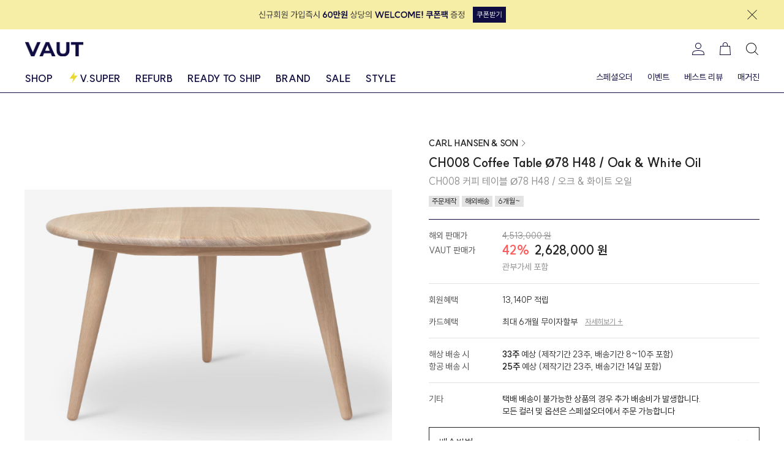

--- FILE ---
content_type: text/html; charset=UTF-8
request_url: https://vaut.co.kr/products/102123
body_size: 217669
content:
<!DOCTYPE html>
<html lang="ko">
    <head>
        <meta charset="UTF-8" />
        <meta http-equiv="X-UA-Compatible" content="IE=edge" />
        <meta
            id="viewport"
            name="viewport"
            content="width=device-width, initial-scale=1.0, maximum-scale=1, user-scalable=no"
        />

        <title>CH008 커피 테이블 Ø78 H48 / 오크 &amp; 화이트 오일, CARL HANSEN &amp; SON</title>
        <meta
            name="description"
            content="프리츠한센,USM,루이스폴센,베르판,knoll,까시나,아르떼미데 등 유럽 현지의 프리미엄 홈스타일링 제품을 합리적인 가격에 선보입니다."
        />
        <meta property="og:type" name="og:type" content="website" />
        <meta property="og:title" name="og:title" content="CH008 커피 테이블 Ø78 H48 / 오크 &amp; 화이트 오일, CARL HANSEN &amp; SON" />
        <meta
            property="og:description"
            name="og:description"
            content="프리츠한센,USM,루이스폴센,베르판,knoll,까시나,아르떼미데 등 유럽 현지의 프리미엄 홈스타일링 제품을 합리적인 가격에 선보입니다."
        />
        <meta property="og:image" name="og:image" content="https://d1poeoo5rvdiey.cloudfront.net/products/102123/36Vkub4LRH8kkh5p5Wn8ZAPUXTRLxh8BagVJvB8w.png" />
        <meta property="og:url" name="og:url" content="https://vaut.co.kr/products/102123" />

        
        <link
            rel="apple-touch-icon"
            sizes="57x57"
            href="/favicons/apple-icon-57x57.png"
        />
        <link
            rel="apple-touch-icon"
            sizes="60x60"
            href="/favicons/apple-icon-60x60.png"
        />
        <link
            rel="apple-touch-icon"
            sizes="72x72"
            href="/favicons/apple-icon-72x72.png"
        />
        <link
            rel="apple-touch-icon"
            sizes="76x76"
            href="/favicons/apple-icon-76x76.png"
        />
        <link
            rel="apple-touch-icon"
            sizes="114x114"
            href="/favicons/apple-icon-114x114.png"
        />
        <link
            rel="apple-touch-icon"
            sizes="120x120"
            href="/favicons/apple-icon-120x120.png"
        />
        <link
            rel="apple-touch-icon"
            sizes="144x144"
            href="/favicons/apple-icon-144x144.png"
        />
        <link
            rel="apple-touch-icon"
            sizes="152x152"
            href="/favicons/apple-icon-152x152.png"
        />
        <link
            rel="apple-touch-icon"
            sizes="180x180"
            href="/favicons/apple-icon-180x180.png"
        />
        <link
            rel="icon"
            type="image/png"
            sizes="192x192"
            href="/favicons/android-icon-192x192.png"
        />
        <link
            rel="icon"
            type="image/png"
            sizes="32x32"
            href="/favicons/favicon-32x32.png"
        />
        <link
            rel="icon"
            type="image/png"
            sizes="96x96"
            href="/favicons/favicon-96x96.png"
        />
        <link
            rel="icon"
            type="image/png"
            sizes="16x16"
            href="/favicons/favicon-16x16.png"
        />
        <link rel="manifest" href="/favicons/manifest.json" />
        <meta name="msapplication-TileColor" content="#0F0C41" />
        <meta name="msapplication-TileImage" content="/ms-icon-144x144.png" />
        <meta name="theme-color" content="#0F0C41" />

         
        <script>
            window.addEventListener('DOMContentLoaded', function () {
                if (screen.width < 375) {
                    let viewport = document.getElementById('viewport');
                    viewport.setAttribute(
                        'content',
                        'user-scalable=no, width=375, maximum-scale=1'
                    );
                }
            });

            window.addEventListener('resize', function () {
                let viewport = document.getElementById('viewport');

                if (screen.width < 375) {
                    viewport.setAttribute(
                        'content',
                        'width=375, maximum-scale=1, user-scalable=no'
                    );
                } else {
                    viewport.setAttribute(
                        'content',
                        'width=device-width, initial-scale=1.0, maximum-scale=1, user-scalable=no'
                    );
                }
            });
        </script>

                <meta
            name="facebook-domain-verification"
            content="z72dk5lj2vfv13muvb2sh00l356iy4"
        />
        <meta
            name="naver-site-verification"
            content="2084872df04624ceeb93ec77f1ad19bd434fdc5e"
        />
        
        <meta name="csrf-token" content="ahvwMJIxaglefbGvXjeYGr1YYynSJ7oOG3u6Wvwm" />

        
        <link
            href="https://cdn.jsdelivr.net/gh/sunn-us/SUIT/fonts/static/woff2/SUIT.css"
            rel="stylesheet"
        />
        <link rel="stylesheet" href="https://use.typekit.net/hky1qqm.css" />

        <link rel="preconnect" href="https://fonts.googleapis.com" />
        <link rel="preconnect" href="https://fonts.gstatic.com" crossorigin />
        <link
            href="https://fonts.googleapis.com/css2?family=Montserrat:wght@500;700&display=swap"
            rel="stylesheet"
        />

        
        <link href="/css/app.css?id=9772a92317c28c2a1e88" rel="stylesheet" />
        <script src="/js/app.js?id=9dc0ae99e09f0c2a45f3"></script>

        
        <script
            defer
            src="https://unpkg.com/alpinejs@3.2.4/dist/cdn.min.js"
        ></script>

        
        <script
            type="text/javascript"
            src="https://code.jquery.com/jquery-1.12.4.min.js"
        ></script>

        
        <link
            rel="stylesheet"
            href="https://unpkg.com/swiper@6.8.4/swiper-bundle.min.css"
        />
        <script src="https://unpkg.com/swiper@6.8.4/swiper-bundle.min.js"></script>

        
        <script src="https://unpkg.com/sweetalert/dist/sweetalert.min.js"></script>

        
        <script src="https://unpkg.com/@popperjs/core@2"></script>
        <script src="https://unpkg.com/tippy.js@6"></script>

        
        <script src="//t1.daumcdn.net/mapjsapi/bundle/postcode/prod/postcode.v2.js"></script>

        
        <script src="https://nsp.pay.naver.com/sdk/js/naverpay.min.js"></script>

        <script>
            function getCookie(name) {
                const match = document.cookie.match(
                    new RegExp('(^| )' + name + '=([^;]+)')
                );
                return match ? decodeURIComponent(match[2]) : null;
            }

            function generateEventId() {
                return crypto.randomUUID();
            }
        </script>

                <script
            async
            src="https://cdn.onetag.co.kr/0/tcs.js?eid=sl3y9fa7se9esl3y9fa7se"
        ></script>

        <!-- Google tag (gtag.js) -->
        <script
            async
            src="https://www.googletagmanager.com/gtag/js?id=G-7EHB10MB17"
        ></script>
        <script>
            window.dataLayer = window.dataLayer || [];
            function gtag() {
                dataLayer.push(arguments);
            }
            gtag('js', new Date());

            gtag('config', 'G-7EHB10MB17');
        </script>

        
        <script type="text/javascript">
            (function (c, l, a, r, i, t, y) {
                c[a] =
                    c[a] ||
                    function () {
                        (c[a].q = c[a].q || []).push(arguments);
                    };
                t = l.createElement(r);
                t.async = 1;
                t.src = 'https://www.clarity.ms/tag/' + i;
                y = l.getElementsByTagName(r)[0];
                y.parentNode.insertBefore(t, y);
            })(window, document, 'clarity', 'script', 'jxfkgp2du9');
        </script>

        <!-- ADN3.0 Tracker[공통] start -->
        <script
            src="//fin.rainbownine.net/js/across_adn_3.0.1.js"
            type="text/javascript"
        ></script>
        <!-- ADN3.0 Tracker[공통] end -->

        
        <script>
            !(function (f, b, e, v, n, t, s) {
                if (f.fbq) return;
                n = f.fbq = function () {
                    n.callMethod
                        ? n.callMethod.apply(n, arguments)
                        : n.queue.push(arguments);
                };
                if (!f._fbq) f._fbq = n;
                n.push = n;
                n.loaded = !0;
                n.version = '2.0';
                n.queue = [];
                t = b.createElement(e);
                t.async = !0;
                t.src = v;
                s = b.getElementsByTagName(e)[0];
                s.parentNode.insertBefore(t, s);
            })(
                window,
                document,
                'script',
                'https://connect.facebook.net/en_US/fbevents.js'
            );

                        fbq('init', '438362681268138');
            

            const eventId = generateEventId();
            const fbp = getCookie('_fbp');
            const fbc = getCookie('_fbc');

            fbq(
                'track',
                'PageView',
                {},
                {
                    eventID: eventId,
                }
            );

            axios
                .post('/api/meta-pixel/page-view', {
                    event_id: eventId,
                    fbp,
                    fbc,
                })
                .catch((error) => {
                    console.error('Meta event error', error);
                });
        </script>

         <style >[wire\:loading], [wire\:loading\.delay], [wire\:loading\.inline-block], [wire\:loading\.inline], [wire\:loading\.block], [wire\:loading\.flex], [wire\:loading\.table], [wire\:loading\.grid] {display: none;}[wire\:loading\.delay\.shortest], [wire\:loading\.delay\.shorter], [wire\:loading\.delay\.short], [wire\:loading\.delay\.long], [wire\:loading\.delay\.longer], [wire\:loading\.delay\.longest] {display:none;}[wire\:offline] {display: none;}[wire\:dirty]:not(textarea):not(input):not(select) {display: none;}input:-webkit-autofill, select:-webkit-autofill, textarea:-webkit-autofill {animation-duration: 50000s;animation-name: livewireautofill;}@keyframes livewireautofill { from {} }</style>
    </head>

    <body>
        <header
    x-data="headerComponent()"
    class="sticky top-0 left-0 z-40 w-full bg-white"
>
    <div class="w-full border-blue-100 xl:border-b xl:pb-0">
        
        <div id="header-banner" class="relative hidden">
            <div class="h-12 bg-yellow-20">
                <div class="container h-full">
                    <div class="flex h-full items-center">
                        <div class="mx-auto">
                            <a
                                href="https://vaut.co.kr/events/6"
                                class="block"
                            >
                                <div class="flex items-center justify-center">
                                    <img
                                        src="/images/banners/welcome-coupon.svg"
                                        alt="welcome coupon"
                                        class="w-full"
                                    />
                                </div>
                            </a>
                        </div>
                        <div class="ml-2 flex">
                            <button type="button" onclick="closeHeaderBanner()">
                                <svg width="24" height="24" fill="none" xmlns="http://www.w3.org/2000/svg">
    <g clip-path="url(#a)">
        <path
            d="m19.95 4.75-.7-.7L12 11.29 4.75 4.05l-.7.7L11.29 12l-7.24 7.25.7.7L12 12.71l7.25 7.24.7-.7L12.71 12l7.24-7.25Z"
            fill="#212121"
        />
    </g>
    <defs>
        <clipPath id="a"><path fill="#fff" d="M0 0h24v24H0z" /></clipPath>
    </defs>
</svg>
                            </button>
                        </div>
                    </div>
                </div>
            </div>
        </div>

        
        <div class="container hidden xl:block">
            
            <div class="relative mb-1 flex items-center justify-between py-5">
                
                <a href="https://vaut.co.kr" class="flex items-center">
                    <img
                        src="/images/logo.png"
                        alt="logo"
                        width="96"
                        height="24"
                    />
                </a>
                
                <nav class="flex items-center space-x-5">
                                         <a
                        href="https://vaut.co.kr/auth/login"
                        class="fill-blue-100"
                    >
                        <img src="/images/icons/my-on.svg" alt="" />
                    </a>
                                        <div class="relative">
                        <a
                            href="https://vaut.co.kr/carts"
                            class="fill-blue-100"
                        >
                            <svg
    width="24"
    height="24"
    xmlns="http://www.w3.org/2000/svg"
    class="fill-current"
    style="fill: inherit"
>
    <g clip-path="url(#a)">
        <path
            d="M20 7h-3.99V5c0-2.29-1.69-3.95-4.01-3.95S7.99 2.71 7.99 5v2H4L3 22h18L20 7ZM8.99 5c0-1.74 1.24-2.95 3.01-2.95 1.77 0 3.01 1.21 3.01 2.95v2H8.99V5ZM4.07 21l.87-13h14.13l.87 13H4.07Z"
        />
    </g>
    <defs>
        <clipPath id="a"><path fill="#fff" d="M0 0h24v24H0z" /></clipPath>
    </defs>
</svg>
                        </a>
                        <span
                            id="cartBadge"
                            class="absolute top-4 left-4 flex h-3 w-3 items-center justify-center rounded-full bg-yellow-40 text-xxxs text-blue-100"
                        ></span>
                    </div>
                    <button
                        type="button"
                        @click="openSearchModal()"
                        class="fill-blue-100"
                    >
                        <img src="/images/icons/search.svg" alt="" />
                    </button>
                </nav>
            </div>

            <nav class="-mb-px flex justify-between">
                <div class="flex space-x-6">
                    <div class="group">
                        <button
                            type="button"
                            class="pb-3 text-blue-100 hover:text-yellow-60 block text-base font-bold"
                        >
                            SHOP
                        </button>
                        <div
    class="absolute left-0 hidden w-full border-b border-blue-100 bg-white px-10 py-5 group-hover:block"
>
    <div class="container flex w-full justify-between">
        <nav class="flex space-x-8 text-sm">
                        <ul>
                <li class="mb-2">
                    <a
                        href="https://vaut.co.kr/shop/categories/furniture/products"
                        class="hover:text-yellow-60"
                    >
                        <span class="font-bold uppercase"
                            >Furniture</span
                        >
                        <span class="text-gray-50">〉</span>
                    </a>
                </li>
                <ul class="space-y-2">
                                        <li>
                        <a
                            href="https://vaut.co.kr/shop/categories/furniture/products?category2=table"
                            class="hover:text-yellow-60"
                            >테이블</a
                        >
                    </li>
                                        <li>
                        <a
                            href="https://vaut.co.kr/shop/categories/furniture/products?category2=chair"
                            class="hover:text-yellow-60"
                            >의자</a
                        >
                    </li>
                                        <li>
                        <a
                            href="https://vaut.co.kr/shop/categories/furniture/products?category2=sofa"
                            class="hover:text-yellow-60"
                            >소파</a
                        >
                    </li>
                                        <li>
                        <a
                            href="https://vaut.co.kr/shop/categories/furniture/products?category2=stool"
                            class="hover:text-yellow-60"
                            >스툴</a
                        >
                    </li>
                                        <li>
                        <a
                            href="https://vaut.co.kr/shop/categories/furniture/products?category2=storage"
                            class="hover:text-yellow-60"
                            >수납</a
                        >
                    </li>
                                        <li>
                        <a
                            href="https://vaut.co.kr/shop/categories/furniture/products?category2=trolley"
                            class="hover:text-yellow-60"
                            >트롤리</a
                        >
                    </li>
                                        <li>
                        <a
                            href="https://vaut.co.kr/shop/categories/furniture/products?category2=coat-rack"
                            class="hover:text-yellow-60"
                            >행거</a
                        >
                    </li>
                                        <li>
                        <a
                            href="https://vaut.co.kr/shop/categories/furniture/products?category2=bed"
                            class="hover:text-yellow-60"
                            >침대</a
                        >
                    </li>
                                        <li>
                        <a
                            href="https://vaut.co.kr/shop/categories/furniture/products?category2=desk"
                            class="hover:text-yellow-60"
                            >책상</a
                        >
                    </li>
                                        <li>
                        <a
                            href="https://vaut.co.kr/shop/categories/furniture/products?category2=shelf"
                            class="hover:text-yellow-60"
                            >선반</a
                        >
                    </li>
                                        <li>
                        <a
                            href="https://vaut.co.kr/shop/categories/furniture/products?category2=others"
                            class="hover:text-yellow-60"
                            >기타</a
                        >
                    </li>
                                    </ul>
            </ul>
                        <ul>
                <li class="mb-2">
                    <a
                        href="https://vaut.co.kr/shop/categories/lighting/products"
                        class="hover:text-yellow-60"
                    >
                        <span class="font-bold uppercase"
                            >Lighting</span
                        >
                        <span class="text-gray-50">〉</span>
                    </a>
                </li>
                <ul class="space-y-2">
                                        <li>
                        <a
                            href="https://vaut.co.kr/shop/categories/lighting/products?category2=pendant"
                            class="hover:text-yellow-60"
                            >펜던트 조명</a
                        >
                    </li>
                                        <li>
                        <a
                            href="https://vaut.co.kr/shop/categories/lighting/products?category2=table"
                            class="hover:text-yellow-60"
                            >테이블 조명</a
                        >
                    </li>
                                        <li>
                        <a
                            href="https://vaut.co.kr/shop/categories/lighting/products?category2=floor"
                            class="hover:text-yellow-60"
                            >플로어 조명</a
                        >
                    </li>
                                        <li>
                        <a
                            href="https://vaut.co.kr/shop/categories/lighting/products?category2=wall"
                            class="hover:text-yellow-60"
                            >벽 조명</a
                        >
                    </li>
                                        <li>
                        <a
                            href="https://vaut.co.kr/shop/categories/lighting/products?category2=others"
                            class="hover:text-yellow-60"
                            >기타</a
                        >
                    </li>
                                    </ul>
            </ul>
                        <ul>
                <li class="mb-2">
                    <a
                        href="https://vaut.co.kr/shop/categories/kitchen/products"
                        class="hover:text-yellow-60"
                    >
                        <span class="font-bold uppercase"
                            >Kitchen</span
                        >
                        <span class="text-gray-50">〉</span>
                    </a>
                </li>
                <ul class="space-y-2">
                                        <li>
                        <a
                            href="https://vaut.co.kr/shop/categories/kitchen/products?category2=dish"
                            class="hover:text-yellow-60"
                            >그릇</a
                        >
                    </li>
                                        <li>
                        <a
                            href="https://vaut.co.kr/shop/categories/kitchen/products?category2=cup"
                            class="hover:text-yellow-60"
                            >컵</a
                        >
                    </li>
                                        <li>
                        <a
                            href="https://vaut.co.kr/shop/categories/kitchen/products?category2=cutlery"
                            class="hover:text-yellow-60"
                            >커트러리</a
                        >
                    </li>
                                        <li>
                        <a
                            href="https://vaut.co.kr/shop/categories/kitchen/products?category2=cutting-board"
                            class="hover:text-yellow-60"
                            >커팅보드</a
                        >
                    </li>
                                        <li>
                        <a
                            href="https://vaut.co.kr/shop/categories/kitchen/products?category2=pot-jug"
                            class="hover:text-yellow-60"
                            >티팟/저그</a
                        >
                    </li>
                                        <li>
                        <a
                            href="https://vaut.co.kr/shop/categories/kitchen/products?category2=bowl"
                            class="hover:text-yellow-60"
                            >볼</a
                        >
                    </li>
                                        <li>
                        <a
                            href="https://vaut.co.kr/shop/categories/kitchen/products?category2=plate"
                            class="hover:text-yellow-60"
                            >플레이트</a
                        >
                    </li>
                                        <li>
                        <a
                            href="https://vaut.co.kr/shop/categories/kitchen/products?category2=platter-tray"
                            class="hover:text-yellow-60"
                            >플래터/트레이</a
                        >
                    </li>
                                        <li>
                        <a
                            href="https://vaut.co.kr/shop/categories/kitchen/products?category2=stemware"
                            class="hover:text-yellow-60"
                            >스템웨어</a
                        >
                    </li>
                                        <li>
                        <a
                            href="https://vaut.co.kr/shop/categories/kitchen/products?category2=cooking-ware"
                            class="hover:text-yellow-60"
                            >쿠킹웨어</a
                        >
                    </li>
                                        <li>
                        <a
                            href="https://vaut.co.kr/shop/categories/kitchen/products?category2=others"
                            class="hover:text-yellow-60"
                            >기타</a
                        >
                    </li>
                                    </ul>
            </ul>
                        <ul>
                <li class="mb-2">
                    <a
                        href="https://vaut.co.kr/shop/categories/home-office/products"
                        class="hover:text-yellow-60"
                    >
                        <span class="font-bold uppercase"
                            >Home Office</span
                        >
                        <span class="text-gray-50">〉</span>
                    </a>
                </li>
                <ul class="space-y-2">
                                        <li>
                        <a
                            href="https://vaut.co.kr/shop/categories/home-office/products?category2=desk"
                            class="hover:text-yellow-60"
                            >책상</a
                        >
                    </li>
                                        <li>
                        <a
                            href="https://vaut.co.kr/shop/categories/home-office/products?category2=chair"
                            class="hover:text-yellow-60"
                            >의자</a
                        >
                    </li>
                                        <li>
                        <a
                            href="https://vaut.co.kr/shop/categories/home-office/products?category2=shelf"
                            class="hover:text-yellow-60"
                            >선반</a
                        >
                    </li>
                                        <li>
                        <a
                            href="https://vaut.co.kr/shop/categories/home-office/products?category2=stool"
                            class="hover:text-yellow-60"
                            >스툴</a
                        >
                    </li>
                                        <li>
                        <a
                            href="https://vaut.co.kr/shop/categories/home-office/products?category2=others"
                            class="hover:text-yellow-60"
                            >기타</a
                        >
                    </li>
                                    </ul>
            </ul>
                        <ul>
                <li class="mb-2">
                    <a
                        href="https://vaut.co.kr/shop/categories/home-accessory/products"
                        class="hover:text-yellow-60"
                    >
                        <span class="font-bold uppercase"
                            >Home Accessory</span
                        >
                        <span class="text-gray-50">〉</span>
                    </a>
                </li>
                <ul class="space-y-2">
                                        <li>
                        <a
                            href="https://vaut.co.kr/shop/categories/home-accessory/products?category2=mirror"
                            class="hover:text-yellow-60"
                            >거울</a
                        >
                    </li>
                                        <li>
                        <a
                            href="https://vaut.co.kr/shop/categories/home-accessory/products?category2=clock"
                            class="hover:text-yellow-60"
                            >시계</a
                        >
                    </li>
                                        <li>
                        <a
                            href="https://vaut.co.kr/shop/categories/home-accessory/products?category2=textile"
                            class="hover:text-yellow-60"
                            >패브릭</a
                        >
                    </li>
                                        <li>
                        <a
                            href="https://vaut.co.kr/shop/categories/home-accessory/products?category2=vase"
                            class="hover:text-yellow-60"
                            >꽃병</a
                        >
                    </li>
                                        <li>
                        <a
                            href="https://vaut.co.kr/shop/categories/home-accessory/products?category2=carpet"
                            class="hover:text-yellow-60"
                            >카펫</a
                        >
                    </li>
                                        <li>
                        <a
                            href="https://vaut.co.kr/shop/categories/home-accessory/products?category2=others"
                            class="hover:text-yellow-60"
                            >기타</a
                        >
                    </li>
                                    </ul>
            </ul>
                        <ul>
                <li class="mb-2">
                    <a
                        href="https://vaut.co.kr/shop/categories/outdoor/products"
                        class="hover:text-yellow-60"
                    >
                        <span class="font-bold uppercase"
                            >Outdoor</span
                        >
                        <span class="text-gray-50">〉</span>
                    </a>
                </li>
                <ul class="space-y-2">
                                        <li>
                        <a
                            href="https://vaut.co.kr/shop/categories/outdoor/products?category2=table"
                            class="hover:text-yellow-60"
                            >테이블</a
                        >
                    </li>
                                        <li>
                        <a
                            href="https://vaut.co.kr/shop/categories/outdoor/products?category2=chair"
                            class="hover:text-yellow-60"
                            >의자</a
                        >
                    </li>
                                        <li>
                        <a
                            href="https://vaut.co.kr/shop/categories/outdoor/products?category2=stool"
                            class="hover:text-yellow-60"
                            >스툴</a
                        >
                    </li>
                                        <li>
                        <a
                            href="https://vaut.co.kr/shop/categories/outdoor/products?category2=storage"
                            class="hover:text-yellow-60"
                            >수납</a
                        >
                    </li>
                                        <li>
                        <a
                            href="https://vaut.co.kr/shop/categories/outdoor/products?category2=sofa"
                            class="hover:text-yellow-60"
                            >소파</a
                        >
                    </li>
                                        <li>
                        <a
                            href="https://vaut.co.kr/shop/categories/outdoor/products?category2=lighting"
                            class="hover:text-yellow-60"
                            >조명</a
                        >
                    </li>
                                        <li>
                        <a
                            href="https://vaut.co.kr/shop/categories/outdoor/products?category2=others"
                            class="hover:text-yellow-60"
                            >기타</a
                        >
                    </li>
                                    </ul>
            </ul>
                    </nav>
        <div class="w-full xl:w-96">
    <h3 class="text-sm font-bold">BEST BRANDS</h3>
    <div class="mt-3 grid grid-cols-2 gap-2">
                <a
            href="https://vaut.co.kr/brands/carl-hansen-son"
            class="flex h-15 w-full items-center justify-center bg-gray-50"
            style="
                background-image: url('https://d1poeoo5rvdiey.cloudfront.net/brands/carl-hansen-son/TkwPPuVJ61rtWw7iuQxcx8NGYu2k4ySyDKVQjiu5.jpg');
                background-size: cover;
            "
        >
            <span class="text-sm font-bold uppercase text-white"
                >CARL HANSEN &amp; SON</span
            >
        </a>
                <a
            href="https://vaut.co.kr/brands/fritz-hansen"
            class="flex h-15 w-full items-center justify-center bg-gray-50"
            style="
                background-image: url('https://d1poeoo5rvdiey.cloudfront.net/brands/fritz-hansen/gcYbHreRhZSJwLQE9ITrlFUICuOoc64OSxJ2xRIR.jpg');
                background-size: cover;
            "
        >
            <span class="text-sm font-bold uppercase text-white"
                >FRITZ HANSEN</span
            >
        </a>
                <a
            href="https://vaut.co.kr/brands/knoll"
            class="flex h-15 w-full items-center justify-center bg-gray-50"
            style="
                background-image: url('https://d1poeoo5rvdiey.cloudfront.net/brands/knoll/Mtr7USBFAhFvTwWiD24eJha1uojEIcZ3iiUGI1V8.jpg');
                background-size: cover;
            "
        >
            <span class="text-sm font-bold uppercase text-white"
                >KNOLL</span
            >
        </a>
                <a
            href="https://vaut.co.kr/brands/vitra"
            class="flex h-15 w-full items-center justify-center bg-gray-50"
            style="
                background-image: url('https://d1poeoo5rvdiey.cloudfront.net/brands/vitra/ZKMMX0QSqlsVQ21heCj7lTqsFS8M0hx2xzmRdyEM.jpg');
                background-size: cover;
            "
        >
            <span class="text-sm font-bold uppercase text-white"
                >VITRA</span
            >
        </a>
                <a
            href="https://vaut.co.kr/brands/louis-poulsen"
            class="flex h-15 w-full items-center justify-center bg-gray-50"
            style="
                background-image: url('https://d1poeoo5rvdiey.cloudfront.net/brands/louis-poulsen/tObD1FmrLtnp8VeO6oo6aOxGScejX8BQ3VNg5Y54.jpg');
                background-size: cover;
            "
        >
            <span class="text-sm font-bold uppercase text-white"
                >LOUIS POULSEN</span
            >
        </a>
                <a
            href="https://vaut.co.kr/brands/verpan"
            class="flex h-15 w-full items-center justify-center bg-gray-50"
            style="
                background-image: url('https://d1poeoo5rvdiey.cloudfront.net/brands/verpan/8E4a8o9eedybFhmNJUjVJKUvJ7v27szLJhRddVES.jpg');
                background-size: cover;
            "
        >
            <span class="text-sm font-bold uppercase text-white"
                >VERPAN</span
            >
        </a>
                <a
            href="https://vaut.co.kr/brands/kartell"
            class="flex h-15 w-full items-center justify-center bg-gray-50"
            style="
                background-image: url('https://d1poeoo5rvdiey.cloudfront.net/brands/kartell/aqaQNO8HEfWHa74qp5JrlIZ4rnpTXtSsH8WJGKC7.jpg');
                background-size: cover;
            "
        >
            <span class="text-sm font-bold uppercase text-white"
                >KARTELL</span
            >
        </a>
                <a
            href="https://vaut.co.kr/brands/cassina"
            class="flex h-15 w-full items-center justify-center bg-gray-50"
            style="
                background-image: url('https://d1poeoo5rvdiey.cloudfront.net/brands/cassina/wfEfG7GhaElCamYniZoG9wr4BV6PURTEnPK2Quov.jpg');
                background-size: cover;
            "
        >
            <span class="text-sm font-bold uppercase text-white"
                >CASSINA</span
            >
        </a>
                <a
            href="https://vaut.co.kr/brands/ginori-1735"
            class="flex h-15 w-full items-center justify-center bg-gray-50"
            style="
                background-image: url('https://d1poeoo5rvdiey.cloudfront.net/brands/ginori-1735/ktp6pfkMRXsKlqVQbqiYlzd4OF917xF2MAP0gjVf.jpg');
                background-size: cover;
            "
        >
            <span class="text-sm font-bold uppercase text-white"
                >GINORI 1735</span
            >
        </a>
                <a
            href="https://vaut.co.kr/brands/bb-italia"
            class="flex h-15 w-full items-center justify-center bg-gray-50"
            style="
                background-image: url('https://d1poeoo5rvdiey.cloudfront.net/brands/bb-italia/EwwV68mAWHHPc4twPJHQGBIXbab4F2cLJCaVr6f0.jpg');
                background-size: cover;
            "
        >
            <span class="text-sm font-bold uppercase text-white"
                >B&amp;B Italia</span
            >
        </a>
            </div>
</div>
    </div>
</div>
                    </div>
                    <a
                        href="https://vaut.co.kr/super"
                        class="pb-3 text-blue-100 hover:text-yellow-60 flex text-base font-bold"
                    >
                        <svg width="20" height="20" fill="none" xmlns="http://www.w3.org/2000/svg">
    <g clip-path="url(#a)">
        <path
            d="M16.55 7.425h-5.942L12.167.833 3.45 12.575h5.942l-1.559 6.592L16.55 7.425Z"
            fill="#EAD830"
        />
    </g>
    <defs>
        <clipPath id="a"><path fill="#fff" d="M0 0h20v20H0z" /></clipPath>
    </defs>
</svg>
                        <span style="color: inherit">V.SUPER</span></a
                    >
                    <a
                        href="https://vaut.co.kr/refurb"
                        class="pb-3 text-blue-100 hover:text-yellow-60 block text-base font-bold"
                        >REFURB</a
                    >
                    <a
                        href="https://vaut.co.kr/ready-to-ship"
                        class="pb-3 text-blue-100 hover:text-yellow-60 block text-base font-bold"
                        >READY TO SHIP</a
                    >
                    <a
                        href="https://vaut.co.kr/brands"
                        class="pb-3 text-blue-100 hover:text-yellow-60 block text-base font-bold"
                        >BRAND</a
                    >
                    <a
                        href="https://vaut.co.kr/events/products"
                        class="pb-3 text-blue-100 hover:text-yellow-60 block text-base font-bold"
                        >SALE</a
                    >
                    <a
                        href="https://vaut.co.kr/styles"
                        class="pb-3 text-blue-100 hover:text-yellow-60 block text-base font-bold"
                        >STYLE</a
                    >
                </div>
                <div class="flex space-x-6">
                    <a
                        href="https://vaut.co.kr/special-orders/create"
                        class="pb-3 text-blue-100 hover:text-yellow-60 hover:font-bold block text-sm"
                        >스페셜오더</a
                    >
                    <a
                        href="https://vaut.co.kr/events"
                        class="pb-3 text-blue-100 hover:text-yellow-60 hover:font-bold block text-sm"
                        >이벤트</a
                    >
                    <a
                        href="https://vaut.co.kr/reviews"
                        class="pb-3 text-blue-100 hover:text-yellow-60 hover:font-bold block text-sm"
                        >베스트 리뷰</a
                    >
                    <a
                        href="https://vaut.co.kr/magazines"
                        class="pb-3 text-blue-100 hover:text-yellow-60 hover:font-bold block text-sm"
                        >매거진</a
                    >
                </div>
            </nav>
        </div>

         <div class="border-b border-blue-100 xl:hidden">
    <div class="relative flex h-12 items-center justify-center">
        <div class="absolute left-4 top-0 flex h-12 items-center">
            <button
                type="button"
                onclick="history.back()"
                class="fill-blue-100"
            >
                <svg
    width="24"
    height="24"
    xmlns="http://www.w3.org/2000/svg"
    class="fill-current"
    style="fill: inherit"
>
    <g clip-path="url(#a)">
        <path
            d="M22 11.5H3.91l7.99-7.99-.71-.7L2 12l9.19 9.19.71-.7-7.99-7.99H22v-1Z"
        />
    </g>
    <defs>
        <clipPath id="a">
            <path fill="#fff" d="M0 0h24v24H0z" />
        </clipPath>
    </defs>
</svg>
            </button>
        </div>

        <nav class="absolute top-0 right-4 flex h-12 items-center space-x-5">
            <a href="https://vaut.co.kr"><img src="/images/icons/home-on.svg" alt="" />
</a>
            <button
                type="button"
                @click="openSearchModal()"
                class="fill-blue-100"
            >
                <img src="/images/icons/search.svg" alt="" />
            </button>
            <div class="relative">
                <a href="https://vaut.co.kr/carts" class="fill-blue-100"
                    ><svg
    width="24"
    height="24"
    xmlns="http://www.w3.org/2000/svg"
    class="fill-current"
    style="fill: inherit"
>
    <g clip-path="url(#a)">
        <path
            d="M20 7h-3.99V5c0-2.29-1.69-3.95-4.01-3.95S7.99 2.71 7.99 5v2H4L3 22h18L20 7ZM8.99 5c0-1.74 1.24-2.95 3.01-2.95 1.77 0 3.01 1.21 3.01 2.95v2H8.99V5ZM4.07 21l.87-13h14.13l.87 13H4.07Z"
        />
    </g>
    <defs>
        <clipPath id="a"><path fill="#fff" d="M0 0h24v24H0z" /></clipPath>
    </defs>
</svg>
</a>
                <span
                    id="mobileCartBadge"
                    class="absolute top-4 left-4 flex h-3 w-3 items-center justify-center rounded-full bg-yellow-40 text-xxxs text-blue-100"
                ></span>
            </div>
        </nav>
    </div>
</div>
     </div>

    <div
    class="fixed inset-0 z-50 hidden xl:static"
    :class="{ 'hidden': !showSearchModal, 'block': showSearchModal }"
>
    <div
        @click="showSearchModal = false"
        class="fixed inset-0 bg-black bg-opacity-50 transition-opacity"
    ></div>

    <div
        class="fixed top-0 left-0 z-40 hidden h-full w-full bg-white xl:right-0 xl:left-auto xl:max-w-3xl"
        :class="{ 'hidden': !showSearchModal, 'block': showSearchModal }"
    >
        
        <button
            type="button"
            @click="showSearchModal = false"
            class="absolute top-12 right-12 hidden xl:block"
        >
            <svg
    width="40"
    height="40"
    viewBox="0 0 40 40"
    fill="none"
    xmlns="http://www.w3.org/2000/svg"
>
    <g clip-path="url(#clip0_407_24120)">
        <path
            d="M33.25 7.91667L32.0833 6.75L20 18.8167L7.91667 6.75L6.75 7.91667L18.8167 20L6.75 32.0833L7.91667 33.25L20 21.1833L32.0833 33.25L33.25 32.0833L21.1833 20L33.25 7.91667Z"
            fill="#212121"
        />
    </g>
    <defs>
        <clipPath id="clip0_407_24120">
            <rect width="40" height="40" fill="white" />
        </clipPath>
    </defs>
</svg>
        </button>

        <div class="xl:px-30 xl:pt-40">
            
            <div class="flex items-center">
                <div class="relative w-full">
                    <div
                        class="absolute top-3 left-4 flex flex-none items-center xl:hidden"
                    >
                        <button type="button" @click="showSearchModal = false">
                            <svg
    width="24"
    height="24"
    xmlns="http://www.w3.org/2000/svg"
    class="fill-current"
    style="fill: inherit"
>
    <g clip-path="url(#a)">
        <path
            d="M22 11.5H3.91l7.99-7.99-.71-.7L2 12l9.19 9.19.71-.7-7.99-7.99H22v-1Z"
        />
    </g>
    <defs>
        <clipPath id="a">
            <path fill="#fff" d="M0 0h24v24H0z" />
        </clipPath>
    </defs>
</svg>
                        </button>
                    </div>

                    <input
                        type="text"
                        x-ref="keyword"
                        x-model="keyword"
                        @keyup.enter="searchKeyword(keyword)"
                        class="w-full border border-t-0 border-l-0 border-r-0 border-gray-30 bg-white py-3 pl-14 pr-20 text-base placeholder:text-gray-40 focus:border-blue-100 focus:outline-none focus:ring-0 xl:border-b-2 xl:border-blue-100 xl:pl-0 xl:text-2xl"
                        placeholder="검색어를 입력해 주세요"
                    />

                    <template x-if="keyword.length > 0">
                        <button
                            type="button"
                            @click="clearKeyword()"
                            class="absolute top-2.5 right-12 z-10 scale-66 xl:top-3.5 xl:scale-100"
                        >
                            <svg width="32" height="32" fill="none" xmlns="http://www.w3.org/2000/svg">
    <circle r="16" transform="matrix(1 0 0 -1 16 16)" fill="#ACACAC" />
    <g clip-path="url(#a)">
        <path
            d="m23.95 8.75-.7-.7L16 15.29 8.75 8.05l-.7.7L15.29 16l-7.24 7.25.7.7L16 16.71l7.25 7.24.7-.7L16.71 16l7.24-7.25Z"
            fill="#fff"
        />
    </g>
    <defs>
        <clipPath id="a">
            <path fill="#fff" transform="translate(4 4)" d="M0 0h24v24H0z" />
        </clipPath>
    </defs>
</svg>
                        </button>
                    </template>
                    <button
                        type="button"
                        @click="searchKeyword(keyword)"
                        class="absolute top-2 right-3 z-10 scale-66 xl:right-1 xl:top-3 xl:scale-100"
                    >
                        <svg
    width="36"
    height="36"
    viewBox="0 0 36 36"
    fill="none"
    xmlns="http://www.w3.org/2000/svg"
>
    <g clip-path="url(#clip0_407_23128)">
        <path
            d="M33 31.95L25.26 24.21C27.27 21.96 28.485 19.005 28.485 15.75C28.5 8.715 22.785 3 15.75 3C8.715 3 3 8.715 3 15.75C3 22.785 8.715 28.5 15.75 28.5C19.005 28.5 21.96 27.27 24.21 25.275L31.95 33L33 31.95ZM4.5 15.75C4.5 9.54 9.54 4.5 15.75 4.5C21.96 4.5 27 9.54 27 15.75C27 21.96 21.96 27 15.75 27C9.54 27 4.5 21.96 4.5 15.75Z"
            fill="#212121"
        />
    </g>
    <defs>
        <clipPath id="clip0_407_23128">
            <rect width="36" height="36" fill="white" />
        </clipPath>
    </defs>
</svg>
                    </button>
                </div>
            </div>

            
            <div class="mt-5 px-5 xl:mt-12 xl:grid xl:grid-cols-2 xl:px-0">
                
                <div class="mb-12">
                    <div
                        class="mb-4 flex items-center justify-between xl:justify-start"
                    >
                        <h3 class="text-lg font-bold">최근 검색어</h3>
                        <template x-if="recentlyKeywords.length">
                            <button
                                type="button"
                                @click="deleteAllRecentlyKeywords()"
                                class="ml-3 text-sm text-gray-50 xl:text-base"
                            >
                                모두 지우기
                            </button>
                        </template>
                    </div>
                    <div>
                        <template x-if="!recentlyKeywords.length">
                            <p class="text-base text-gray-50">
                                최근 검색어가 없습니다
                            </p>
                        </template>

                        <ul>
                            <template
                                x-for="recentlyKeyword in recentlyKeywords"
                            >
                                <li
                                    class="mb-3 flex cursor-pointer items-center justify-between xl:justify-start"
                                >
                                    <button
                                        x-text="recentlyKeyword.name"
                                        @click="searchKeyword(recentlyKeyword.name)"
                                        class="text-left text-base"
                                    ></button>
                                    <button
                                        type="button"
                                        @click="deleteRecentlyKeyword(recentlyKeyword.id)"
                                        class="ml-2.5 hidden xl:block"
                                    >
                                        <svg width="14" height="14" fill="none" xmlns="http://www.w3.org/2000/svg">
    <path
        d="m13.625.958-.583-.583L7 6.408.958.375.375.958 6.408 7 .375 13.042l.583.583L7 7.592l6.042 6.033.583-.583L7.592 7 13.625.958Z"
        fill="#8C8C8C"
    />
</svg>
                                    </button>
                                    <button
                                        type="button"
                                        @click="deleteRecentlyKeyword(recentlyKeyword.id)"
                                        class="xl:hidden"
                                    >
                                        <svg width="20" height="20" fill="none" xmlns="http://www.w3.org/2000/svg">
    <circle r="10" transform="matrix(1 0 0 -1 10 10)" fill="#E3E3E3" />
    <path
        d="m14.415 5.972-.388-.389-4.028 4.023L5.97 5.583l-.389.39L9.604 10l-4.022 4.028.389.389 4.028-4.023 4.027 4.023.39-.39L10.392 10l4.022-4.028Z"
        fill="#8C8C8C"
    />
</svg>
                                    </button>
                                </li>
                            </template>
                        </ul>
                    </div>
                </div>
                
                <div>
                    <h3 class="mb-4 text-lg font-bold">인기 검색어</h3>
                    <ol class="grid grid-cols-2 xl:block">
                        <div>
                            <template
                                x-for="(bestKeyword1, index) in bestKeywords1"
                            >
                                <li class="mb-3 flex items-center">
                                    <span
                                        x-text="parseInt(index) + 1"
                                        class="w-4 text-base font-bold"
                                    ></span>
                                    <button
                                        x-text="bestKeyword1.name"
                                        @click="searchKeyword(bestKeyword1.name)"
                                        class="pl-3 text-base uppercase"
                                    ></button>
                                </li>
                            </template>
                        </div>
                        <div>
                            <template
                                x-for="(bestKeyword2, index) in bestKeywords2"
                            >
                                <li class="mb-3 flex items-center">
                                    <span
                                        x-text="parseInt(index) + 1"
                                        class="w-4 text-base font-bold"
                                    ></span>
                                    <button
                                        x-text="bestKeyword2.name"
                                        @click="searchKeyword(bestKeyword2.name)"
                                        class="pl-3 text-base uppercase"
                                    ></button>
                                </li>
                            </template>
                        </div>
                    </ol>
                </div>
            </div>
        </div>
    </div>
</div>
 
</header>

<script>
    function headerComponent() {
        return {
            showMyModal: false,
            keyword: '',
            showSearchModal: false,
            recentlyKeywords: [],
            bestKeywords1: [],
            bestKeywords2: [],
            openSearchModal() {
                axios.get('/search-keywords')
                    .then((res) => {
                        this.recentlyKeywords = res.data.recentlyKeywords
                        this.bestKeywords1 = res.data.bestKeywords1
                        this.bestKeywords2 = res.data.bestKeywords2
                    }).catch((err) => {
                    console.log(err)
                })

                this.showSearchModal = true
            },
            deleteRecentlyKeyword(id) {
                axios.delete(`/search-keywords/${id}`)
                    .then((res) => {
                        this.recentlyKeywords = res.data.recentlyKeywords
                    }).catch((err) => {
                    console.log(err)
                })
            },
            deleteAllRecentlyKeywords() {
                axios.delete('/search-keywords/all')
                    .then((res) => {
                        this.recentlyKeywords = []
                    }).catch((err) => {
                    console.log(err)
                })
            },
            clearKeyword() {
                this.keyword = ''

                this.$refs.keyword.focus()
            },
            searchKeyword(keyword) {
                if (keyword.length < 1) {
                    swal({
                        title: '검색어를 확인해 주세요',
                        text: '검색어는 1글자 이상 입력해 주세요',
                        buttons: {
                            confirm: {
                                text: '확인',
                            }
                        }
                    });

                    return;
                }

                if (keyword.length > 250) {
                    swal({
                        title: '검색어를 확인해 주세요',
                        text: '검색어는 최대 250글자입니다',
                        buttons: {
                            confirm: {
                                text: '확인',
                            }
                        }
                    });

                    return;
                }

                location.href = 'https://vaut.co.kr/search/products?keyword=' + keyword
            }
        }
    }
</script>

    <main
        x-data="{ mobileOptionSelectOpen: false, shownOptionSelect: '', showMobileOption: false, selectedTab: 0, showCardInfoModal: false, selectedEtcInfo1: false, selectedEtcInfo2: false, selectedEtcInfo3: false }"
        class="pb-14 xl:mt-18 xl:pb-24"
    >
        <div
            class="border-b-12 border-gray-10 pb-4 xl:border-b xl:border-blue-100 xl:pb-6"
        >
            
            <div class="container">
                <div class="xl:grid xl:grid-cols-2">
                    
                    <div class="-mx-5 w-screen xl:mx-0 xl:w-full">
                        <div class="swiper-container product-swiper">
                            <ul class="swiper-wrapper">
                                <!-- prettier-ignore -->
                                <li class="swiper-slide">
                                    <div class="aspect-w-1 aspect-h-1">
                                        <img
                                            src="https://d1poeoo5rvdiey.cloudfront.net/products/102123/0PFdinHLf37rONinaY8gghY2LV5ynpuYIkEOdWBe.jpg"
                                            alt="product image"
                                            class="object-contain"
                                        />
                                    </div>
                                    <div class="absolute top-4 right-4 flex space-x-2">
                                                                                                                    </div>
                                </li>
                                                            </ul>

                            <div
                                class="swiper-scrollbar-wrapper -translate-x-1/2 transform xl:hidden"
                            >
                                <div class="swiper-scrollbar"></div>
                            </div>
                        </div>

                        <div
                            class="swiper-container thumbnail-swiper relative mt-3 hidden xl:block"
                        >
                            <ul class="swiper-wrapper">
                                <li class="swiper-slide">
                                    <div class="aspect-w-1 aspect-h-1">
                                        <img
                                            src="https://d1poeoo5rvdiey.cloudfront.net/products/102123/0PFdinHLf37rONinaY8gghY2LV5ynpuYIkEOdWBe.jpg"
                                            alt="product image"
                                            class="rounded-sm object-contain"
                                        />
                                    </div>
                                </li>
                                                            </ul>

                            <div class="thumbnail-swiper-button-prev"></div>
                            <div class="thumbnail-swiper-button-next"></div>
                        </div>
                    </div>

                    <form wire:id="Pl35eXEMNO1eClz5In8l" wire:initial-data="{&quot;fingerprint&quot;:{&quot;id&quot;:&quot;Pl35eXEMNO1eClz5In8l&quot;,&quot;name&quot;:&quot;products.product-detail&quot;,&quot;locale&quot;:&quot;ko&quot;,&quot;path&quot;:&quot;products\/102123&quot;,&quot;method&quot;:&quot;GET&quot;},&quot;effects&quot;:{&quot;listeners&quot;:[]},&quot;serverMemo&quot;:{&quot;children&quot;:[],&quot;errors&quot;:[],&quot;htmlHash&quot;:&quot;9e266fa9&quot;,&quot;data&quot;:{&quot;product&quot;:[],&quot;categoryIds&quot;:[1],&quot;options&quot;:[],&quot;brand&quot;:[],&quot;groupProducts&quot;:[],&quot;shippingOptions&quot;:[{&quot;type&quot;:&quot;\ud574\uc0c1&quot;,&quot;period&quot;:10,&quot;period_text&quot;:&quot;8~10\uc8fc&quot;,&quot;shipping_fee&quot;:58000},{&quot;type&quot;:&quot;\ud56d\uacf5&quot;,&quot;period&quot;:2,&quot;period_text&quot;:&quot;14\uc77c&quot;,&quot;shipping_fee&quot;:124000}],&quot;isLiked&quot;:false,&quot;items&quot;:[],&quot;selectedOptions&quot;:[],&quot;selectedShipping&quot;:[],&quot;quantity&quot;:0,&quot;totalPrice&quot;:0,&quot;totalOgSalePrice&quot;:0,&quot;totalSalePrice&quot;:0,&quot;totalShippingFee&quot;:0,&quot;totalFinalShippingFee&quot;:0,&quot;total&quot;:0,&quot;showMobileOption&quot;:false,&quot;membership&quot;:null,&quot;membershipDiscount&quot;:0,&quot;membershipSuperDiscount&quot;:0,&quot;firstCategory&quot;:&quot;Furniture&quot;,&quot;firstCategory2&quot;:&quot;Table&quot;},&quot;dataMeta&quot;:{&quot;models&quot;:{&quot;product&quot;:{&quot;class&quot;:&quot;App\\Models\\Product&quot;,&quot;id&quot;:102123,&quot;relations&quot;:[&quot;categoryIds&quot;,&quot;categoryIds.category&quot;,&quot;categoryIds.category2&quot;,&quot;images&quot;,&quot;productGroup&quot;,&quot;brand&quot;,&quot;styleImageTags&quot;,&quot;options&quot;],&quot;connection&quot;:&quot;mysql&quot;},&quot;brand&quot;:{&quot;class&quot;:&quot;App\\Models\\Brand&quot;,&quot;id&quot;:1,&quot;relations&quot;:[],&quot;connection&quot;:&quot;mysql&quot;}},&quot;collections&quot;:[&quot;categoryIds&quot;],&quot;modelCollections&quot;:{&quot;options&quot;:{&quot;class&quot;:null,&quot;id&quot;:[],&quot;relations&quot;:[],&quot;connection&quot;:null},&quot;groupProducts&quot;:{&quot;class&quot;:&quot;App\\Models\\Product&quot;,&quot;id&quot;:[102117,102118,102119,102120,102121,102122,102124,102125,102126],&quot;relations&quot;:[],&quot;connection&quot;:&quot;mysql&quot;}}},&quot;checksum&quot;:&quot;7586fab6da9914926342fe67cbfbafa204e92a375608510bd618eda7bb328bf3&quot;}}" wire:submit.prevent="submit">
    
    <div class="mt-5 flex w-full flex-col xl:mt-0 xl:pl-15">
        
        <div class="border-b border-gray-30 pb-4 xl:border-blue-100">
            <a
                href="https://vaut.co.kr/brands/carl-hansen-son"
                class="flex items-center text-xs font-bold uppercase xl:text-sm"
            >
                <span class="mr-0.5">CARL HANSEN &amp; SON</span>
                <svg width="12" height="12" fill="none" xmlns="http://www.w3.org/2000/svg">
    <g clip-path="url(#a)">
        <path
            d="M4.355 11 4 10.645 8.645 6 4 1.355 4.355 1l5 5-5 5Z"
            fill="#212121"
        />
    </g>
    <defs>
        <clipPath id="a"><path fill="#fff" d="M0 0h12v12H0z" /></clipPath>
    </defs>
</svg>
            </a>
            <h2 class="mt-2 text-base font-bold xl:text-xl">
                CH008 Coffee Table Ø78 H48 / Oak &amp; White Oil
            </h2>
            <h3 class="mt-1 text-sm text-gray-50 xl:text-base">
                CH008 커피 테이블 Ø78 H48 / 오크 &amp; 화이트 오일
            </h3>

            <!-- prettier-ignore-->
            <div class="mt-2 flex flex-wrap xl:mt-3">
                                    
                    
                                            <span
    class="mr-1 mb-1 border border-gray-30 bg-gray-30 px-1 text-xxs xl:text-xs"
    >주문제작</span
>
                        <span
    class="mr-1 mb-1 border border-gray-30 bg-gray-30 px-1 text-xxs xl:text-xs"
    >해외배송</span
>
                        <span
    class="mr-1 mb-1 border border-gray-30 bg-gray-30 px-1 text-xxs xl:text-xs"
    >6개월~</span
>
                                                </div>
        </div>

        
        <!-- prettier-ignore-->
        <div
            class="flex flex-col gap-y-3 border-b border-gray-30 py-4 xl:gap-y-4"
        >
            
                            <div class="order-2 flex items-center xl:order-1">
                    <span class="w-28 text-sm text-gray-70 xl:w-30"
                        >해외 판매가</span
                    >
                    <span class="text-sm text-gray-50 line-through">
                        4,513,000 원
                    </span>
                </div>

                                    <div class="order-1 xl:order-3">
                                                    <div>
                                <div class="flex items-center">
                                <span
                                    class="w-28 flex-none text-sm text-gray-70 xl:w-30"
                                >
                                    VAUT 판매가
                                </span>
                                    <div
                                        class="text:base flex w-full items-center font-bold xl:text-xl"
                                    >
                                        <div class="flex items-center">
                                                                                            <span class="mr-1.5 text-red-50 xl:mr-2"
                                                >42%</span
                                                >
                                                                                        <span>
                                            2,628,000 원
                                        </span>
                                        </div>
                                    </div>
                                </div>

                                <div class="pl-28 xl:pl-30">
                                    <span class="text-xs text-gray-50 xl:text-sm"
                                    >관부가세 포함</span
                                    >
                                </div>
                            </div>
                                            </div>
                                    </div>

        
        <div class="border-b border-gray-30 py-4">
                        <div class="mb-3 flex items-center xl:mb-4">
                <span class="w-28 text-sm text-gray-70 xl:w-30">
                    회원혜택
                </span>
                <span class="text-sm text-gray-80"
                    >13,140P
                    적립</span
                >
            </div>
                        <div class="flex items-center">
                <span class="w-28 text-sm text-gray-70 xl:w-30">카드혜택</span>
                <div class="flex items-center">
                    <span class="text-sm text-gray-80"
                        >최대 6개월 무이자할부</span
                    >
                    <button
                        type="button"
                        @click="showCardInfoModal = true"
                        class="focus:border-primary focus:ring-primary ml-3 text-xxs text-gray-50 underline xl:text-xs"
                    >
                        자세히보기 +
                    </button>
                </div>
            </div>
        </div>

                 <div
            class="flex flex-col gap-y-3 border-b border-gray-30 py-4 xl:gap-y-4"
        >
                         <div class="flex">
                <span class="w-28 text-sm text-gray-70 xl:w-30"
                    >해상 배송
                    시</span
                >
                <div class="text-sm text-gray-80">
                    <strong
                        >33주</strong
                    >
                    예상 (제작기간 23주,
                    배송기간 8~10주 포함)
                </div>
            </div>
                        <div class="flex">
                <span class="w-28 text-sm text-gray-70 xl:w-30"
                    >항공 배송
                    시</span
                >
                <div class="text-sm text-gray-80">
                    <strong
                        >25주</strong
                    >
                    예상 (제작기간 23주,
                    배송기간 14일 포함)
                </div>
            </div>
                     </div>
                <div class="py-4">
            <div class="flex">
                <span class="w-28 text-sm text-gray-70 xl:w-30">기타</span>
                <div class="flex flex-col text-sm text-gray-80">
                    <span
                        >택배 배송이 불가능한 상품의 경우 추가 배송비가
                        발생합니다.</span
                    >
                    <span
                        > 모든 컬러 및 옵션은 스페셜오더에서 주문 가능합니다
                        </span
                    >
                </div>
            </div>
        </div>

         
        <div
            class="fixed top-0 left-0 hidden h-full w-full bg-black bg-opacity-30 xl:hidden"
            :class="{ 'hidden': !showMobileOption, 'block': showMobileOption }"
            style="z-index: 49"
        ></div>
        <div
            @click.away="showMobileOption = false"
            class="fixed bottom-0 left-0 z-50 w-full xl:static xl:z-0"
        >
                         <div
                class="product-mobile-buttons flex items-center bg-blue-100 xl:hidden"
                :class="{ 'hidden': showMobileOption, 'block': !showMobileOption }"
            >
                <div
                    class="flex h-16 w-18 flex-none items-center justify-center"
                >
                    <div
                        class="flex h-6 w-18 items-center justify-center border-r border-gray-60"
                    >
                        <button
                            type="button"
                            wire:click="toggleLikedProduct"
                            class="mobonWish flex items-center justify-center "
                        >
                                                        <img src="/images/icons/heart-white.svg" alt="heart white" />
                                                    </button>
                    </div>
                </div>
                <button
                    type="button"
                    @click="showMobileOption = !showMobileOption"
                    class="flex h-16 flex-grow items-center justify-center text-xl text-white"
                >
                    구매하기
                </button>
            </div>
             
            <div
                class="hidden bg-white px-4 pt-2 pb-4 xl:mb-6 xl:block xl:px-0 xl:pt-0 xl:pb-0"
                :class="{ 'hidden': !showMobileOption, 'block': showMobileOption }"
            >
                <div class="mb-4 flex justify-center xl:hidden">
                    <button type="button" @click="showMobileOption = false">
                        <svg
                            width="24"
                            height="24"
                            fill="none"
                            xmlns="http://www.w3.org/2000/svg"
                        >
                            <path
                                fill-rule="evenodd"
                                clip-rule="evenodd"
                                d="M0 9.786.862 8 12 13.767 23.138 8 24 9.786 12 16 0 9.786Z"
                                fill="#E3E3E3"
                            />
                        </svg>
                    </button>
                </div>
                
                <div class="border-b border-gray-30 pb-4">
                    <div
                        @click.away="shownOptionSelect = ''"
                        class="flex flex-col gap-y-4"
                    >
                         
                                                <div class="relative">
                            <button
                                type="button"
                                @click="shownOptionSelect = shownOptionSelect === 'shipping' ? '' : 'shipping'"
                                class="flex w-full items-center justify-between border border-black py-3 px-4 text-base focus:outline-blue-100"
                            >
                                <span
                                    >배송방법</span
                                >

                                <img
                                    src="/images/icons/chevron-down.svg"
                                    alt=""
                                    class="transform"
                                    :class="{'rotate-180': shownOptionSelect === 'shipping'}"
                                />
                            </button>
                            <ul
                                class="absolute hidden w-full border border-t-0 border-black bg-white"
                                :class="{ 'hidden': shownOptionSelect !== 'shipping', 'block': shownOptionSelect === 'shipping' }"
                            >
                                                                <li class="px-4 last:border-0 hover:bg-gray-10">
                                    <button
                                        type="button"
                                        @click="shownOptionSelect = ''"
                                        wire:click="selectShipping('해상', 58000)"
                                        class="flex w-full items-center justify-between border-b border-gray-30 py-3 text-base"
                                    >
                                        <span
                                            >해상
                                            배송</span
                                        >
                                        <span>
                                             + 58,000원                                         </span>
                                    </button>
                                </li>
                                                                <li class="px-4 last:border-0 hover:bg-gray-10">
                                    <button
                                        type="button"
                                        @click="shownOptionSelect = ''"
                                        wire:click="selectShipping('항공', 124000)"
                                        class="flex w-full items-center justify-between border-b border-gray-30 py-3 text-base"
                                    >
                                        <span
                                            >항공
                                            배송</span
                                        >
                                        <span>
                                             + 124,000원                                         </span>
                                    </button>
                                </li>
                                                            </ul>

                                                        <p class="mt-2 text-xs text-blue-50 xl:text-sm">
                                * 이 제품은  해상
                                배송을 추천합니다
                            </p>
                                                    </div>
                                            </div>

                                     </div>

                
                <div class="pt-4">
                    <div class="flex items-center justify-between text-sm">
                        <span>총 상품금액</span>
                        <span>0 원</span>
                    </div>
                                         <div
                        class="mt-3 flex items-center justify-between text-sm xl:mt-4"
                    >
                        <span>배송비</span>
                        <span
                            >0
                            원</span
                        >
                    </div>
                                         <div
                        class="mt-3 flex items-center justify-between border-t border-gray-30 py-4 font-bold xl:mt-4"
                    >
                        <span class="text-sm xl:text-base">총 결제금액</span>
                        <span class="text-xl xl:text-2xl">
                            0 원
                        </span>
                    </div>

                                        <div class="pb-4">
                        <a href="https://vaut.co.kr/auth/register/agreement">
                            <img
                                src="https://d1poeoo5rvdiey.cloudfront.net/images/not-login-cart-mobile.jpg"
                                alt=""
                                class="block"
                            />
                        </a>
                    </div>
                                    </div>

                                 <div class="mb-4 flex items-center xl:mb-6">
                    <button
                        type="button"
                        wire:click="toggleLikedProduct"
                        class="mobonWish mr-2 hidden h-14 w-14 flex-none items-center justify-center border border-blue-100 xl:flex"
                    >
                                                <img src="/images/icons/heart.svg" alt="heart" />
                                            </button>
                    <div class="grid w-full grid-cols-2 gap-2">
                        <button
                            type="button"
                                                        wire:click="storeCart2"
                                                        class="mobonCart h-14 w-full border border-blue-100 bg-white text-lg text-blue-100"
                        >
                            장바구니
                        </button>
                        <button
                            type="button"
                            wire:click="submit()"
                            class="h-14 w-full bg-blue-100 text-lg text-white"
                        >
                            구매하기
                        </button>
                    </div>
                </div>
                                                    <p class="text-xs text-gray-50 xl:text-sm">
                    * 동일 브랜드 상품을 2개 이상 구매하시면 묶음 배송비 할인이
                    적용됩니다.(상품별 상이)
                </p>
                                  <p class="text-xs text-gray-50 xl:text-sm">
                    * 장바구니에서 예상 수령 일자를 확인하실 수 있습니다.
                </p>
                             </div>
        </div>
    </div>

    <div
    class="fixed inset-0 z-50 hidden"
    :class="{ 'hidden': !showCardInfoModal, 'block': showCardInfoModal }"
>
    <div
        @click="showCardInfoModal = false"
        class="fixed inset-0 bg-black bg-opacity-50 transition-opacity"
    ></div>

    <div
        class="min-h-450px shadow-popup fixed bottom-auto top-1/2 left-1/2 flex h-auto w-full -translate-x-1/2 -translate-y-1/2 transform flex-col bg-white"
        style="max-width: 342px"
    >
        
        <div
            class="relative flex items-center justify-center border-b border-blue-100 py-3.5"
        >
            <h2 class="text-sm font-bold">카드 혜택</h2>
            <button
                type="button"
                @click="showCardInfoModal = false"
                class="absolute right-4 top-3"
            >
                <svg width="24" height="24" fill="none" xmlns="http://www.w3.org/2000/svg">
    <g clip-path="url(#a)">
        <path
            d="m19.95 4.75-.7-.7L12 11.29 4.75 4.05l-.7.7L11.29 12l-7.24 7.25.7.7L12 12.71l7.25 7.24.7-.7L12.71 12l7.24-7.25Z"
            fill="#212121"
        />
    </g>
    <defs>
        <clipPath id="a"><path fill="#fff" d="M0 0h24v24H0z" /></clipPath>
    </defs>
</svg>
            </button>
        </div>

        <div class="relative overflow-y-auto p-4">
            <table class="w-full divide-y divide-blue-100">
                <thead>
                    <tr>
                        <th
                            scope="col"
                            class="px-3 py-3 text-center text-sm font-medium"
                        >
                            카드사
                        </th>
                        <th
                            scope="col"
                            class="px-3 py-3 text-center text-sm font-medium"
                        >
                            총 결제금액
                        </th>
                        <th
                            scope="col"
                            class="px-3 py-3 text-center text-sm font-medium"
                        >
                            무이자 할부 개월
                        </th>
                    </tr>
                </thead>

                <tbody class="divide-y divide-gray-20 bg-white">
                    <!-- prettier-ignore -->
                    
                                        <tr>
                        <td class="whitespace-nowrap px-3 py-4">
                            <div
                                class="text-center text-xs font-medium text-gray-70"
                            >
                                신한카드
                            </div>
                        </td>
                        <td class="whitespace-nowrap px-3 py-4">
                            <div
                                class="text-center text-xs font-medium text-gray-70"
                            >
                                5만원 이상
                            </div>
                        </td>
                        <td class="whitespace-nowrap px-3 py-4">
                            <div
                                class="text-center text-xs font-medium text-gray-70"
                            >
                                2, 3
                            </div>
                        </td>
                    </tr>
                                        <tr>
                        <td class="whitespace-nowrap px-3 py-4">
                            <div
                                class="text-center text-xs font-medium text-gray-70"
                            >
                                비씨카드
                            </div>
                        </td>
                        <td class="whitespace-nowrap px-3 py-4">
                            <div
                                class="text-center text-xs font-medium text-gray-70"
                            >
                                5만원 이상
                            </div>
                        </td>
                        <td class="whitespace-nowrap px-3 py-4">
                            <div
                                class="text-center text-xs font-medium text-gray-70"
                            >
                                2, 3, 4, 5
                            </div>
                        </td>
                    </tr>
                                        <tr>
                        <td class="whitespace-nowrap px-3 py-4">
                            <div
                                class="text-center text-xs font-medium text-gray-70"
                            >
                                국민카드
                            </div>
                        </td>
                        <td class="whitespace-nowrap px-3 py-4">
                            <div
                                class="text-center text-xs font-medium text-gray-70"
                            >
                                5만원 이상
                            </div>
                        </td>
                        <td class="whitespace-nowrap px-3 py-4">
                            <div
                                class="text-center text-xs font-medium text-gray-70"
                            >
                                2, 3
                            </div>
                        </td>
                    </tr>
                                        <tr>
                        <td class="whitespace-nowrap px-3 py-4">
                            <div
                                class="text-center text-xs font-medium text-gray-70"
                            >
                                현대카드
                            </div>
                        </td>
                        <td class="whitespace-nowrap px-3 py-4">
                            <div
                                class="text-center text-xs font-medium text-gray-70"
                            >
                                1만원 이상
                            </div>
                        </td>
                        <td class="whitespace-nowrap px-3 py-4">
                            <div
                                class="text-center text-xs font-medium text-gray-70"
                            >
                                2, 3
                            </div>
                        </td>
                    </tr>
                                        <tr>
                        <td class="whitespace-nowrap px-3 py-4">
                            <div
                                class="text-center text-xs font-medium text-gray-70"
                            >
                                삼성카드
                            </div>
                        </td>
                        <td class="whitespace-nowrap px-3 py-4">
                            <div
                                class="text-center text-xs font-medium text-gray-70"
                            >
                                5만원 이상
                            </div>
                        </td>
                        <td class="whitespace-nowrap px-3 py-4">
                            <div
                                class="text-center text-xs font-medium text-gray-70"
                            >
                                2, 3
                            </div>
                        </td>
                    </tr>
                                        <tr>
                        <td class="whitespace-nowrap px-3 py-4">
                            <div
                                class="text-center text-xs font-medium text-gray-70"
                            >
                                하나카드
                            </div>
                        </td>
                        <td class="whitespace-nowrap px-3 py-4">
                            <div
                                class="text-center text-xs font-medium text-gray-70"
                            >
                                5만원 이상
                            </div>
                        </td>
                        <td class="whitespace-nowrap px-3 py-4">
                            <div
                                class="text-center text-xs font-medium text-gray-70"
                            >
                                2, 3, 4
                            </div>
                        </td>
                    </tr>
                                        <tr>
                        <td class="whitespace-nowrap px-3 py-4">
                            <div
                                class="text-center text-xs font-medium text-gray-70"
                            >
                                롯데카드
                            </div>
                        </td>
                        <td class="whitespace-nowrap px-3 py-4">
                            <div
                                class="text-center text-xs font-medium text-gray-70"
                            >
                                5만원 이상
                            </div>
                        </td>
                        <td class="whitespace-nowrap px-3 py-4">
                            <div
                                class="text-center text-xs font-medium text-gray-70"
                            >
                                2, 3, 4, 5
                            </div>
                        </td>
                    </tr>
                                        <tr>
                        <td class="whitespace-nowrap px-3 py-4">
                            <div
                                class="text-center text-xs font-medium text-gray-70"
                            >
                                농협카드
                            </div>
                        </td>
                        <td class="whitespace-nowrap px-3 py-4">
                            <div
                                class="text-center text-xs font-medium text-gray-70"
                            >
                                5만원 이상
                            </div>
                        </td>
                        <td class="whitespace-nowrap px-3 py-4">
                            <div
                                class="text-center text-xs font-medium text-gray-70"
                            >
                                2, 3
                            </div>
                        </td>
                    </tr>
                                        <tr>
                        <td class="whitespace-nowrap px-3 py-4">
                            <div
                                class="text-center text-xs font-medium text-gray-70"
                            >
                                우리카드
                            </div>
                        </td>
                        <td class="whitespace-nowrap px-3 py-4">
                            <div
                                class="text-center text-xs font-medium text-gray-70"
                            >
                                5만원 이상
                            </div>
                        </td>
                        <td class="whitespace-nowrap px-3 py-4">
                            <div
                                class="text-center text-xs font-medium text-gray-70"
                            >
                                2, 3, 4, 5
                            </div>
                        </td>
                    </tr>
                                        <tr>
                        <td class="whitespace-nowrap px-3 py-4">
                            <div
                                class="text-center text-xs font-medium text-gray-70"
                            >
                                광주카드
                            </div>
                        </td>
                        <td class="whitespace-nowrap px-3 py-4">
                            <div
                                class="text-center text-xs font-medium text-gray-70"
                            >
                                5만원 이상
                            </div>
                        </td>
                        <td class="whitespace-nowrap px-3 py-4">
                            <div
                                class="text-center text-xs font-medium text-gray-70"
                            >
                                2, 3, 4, 5
                            </div>
                        </td>
                    </tr>
                                        <tr>
                        <td class="whitespace-nowrap px-3 py-4">
                            <div
                                class="text-center text-xs font-medium text-gray-70"
                            >
                                전북카드
                            </div>
                        </td>
                        <td class="whitespace-nowrap px-3 py-4">
                            <div
                                class="text-center text-xs font-medium text-gray-70"
                            >
                                5만원 이상
                            </div>
                        </td>
                        <td class="whitespace-nowrap px-3 py-4">
                            <div
                                class="text-center text-xs font-medium text-gray-70"
                            >
                                2, 3
                            </div>
                        </td>
                    </tr>
                                        <tr>
                        <td class="whitespace-nowrap px-3 py-4">
                            <div
                                class="text-center text-xs font-medium text-gray-70"
                            >
                                수협카드
                            </div>
                        </td>
                        <td class="whitespace-nowrap px-3 py-4">
                            <div
                                class="text-center text-xs font-medium text-gray-70"
                            >
                                5만원 이상
                            </div>
                        </td>
                        <td class="whitespace-nowrap px-3 py-4">
                            <div
                                class="text-center text-xs font-medium text-gray-70"
                            >
                                2, 3, 4, 5
                            </div>
                        </td>
                    </tr>
                                    </tbody>
            </table>
        </div>

        <div>
            <button
                type="button"
                @click="showCardInfoModal = false"
                class="w-full flex-none bg-blue-100 py-4.5 text-sm text-white"
            >
                확인
            </button>
        </div>
    </div>
</div>
</form>

 
<!-- Livewire Component wire-end:Pl35eXEMNO1eClz5In8l -->                </div>
            </div>

                         <div
                class="container border-t-12 border-gray-10 pt-4 xl:border-t-0 xl:pt-8"
            >
                <h3 class="text-sm font-bold xl:text-2xl">다른 옵션 상품</h3>
                <div class="-mx-5 mt-3 w-screen xl:mx-0 xl:mt-5 xl:w-full">
                    <div class="swiper-container group-swiper">
                        <ul class="swiper-wrapper">
                                                        <li
                                class="pl-5 xl:pl-0 pr-2 xl:pr-4"
                            >
                                <a
                                    href="https://vaut.co.kr/products/102117"
                                    class="block h-14 w-14 xl:h-24 xl:w-24"
                                    data-tippy-content="CH008 커피 테이블 Ø78 H48 / 티크 &amp; 오일"
                                    data-tippy-placement="bottom"
                                >
                                    <div class="aspect-w-1 aspect-h-1">
                                        <img
                                            src="https://d1poeoo5rvdiey.cloudfront.net/products/102117/QibbgEBqEAviqMo74aklOA7msJtQrZiGHHi0lk2u.png"
                                            alt="product image"
                                            class="rounded-sm object-contain"
                                        />
                                    </div>
                                </a>
                            </li>
                                                        <li
                                class=" pr-2 xl:pr-4"
                            >
                                <a
                                    href="https://vaut.co.kr/products/102118"
                                    class="block h-14 w-14 xl:h-24 xl:w-24"
                                    data-tippy-content="CH008 커피 테이블 Ø78 H44 / 티크 &amp; 오일"
                                    data-tippy-placement="bottom"
                                >
                                    <div class="aspect-w-1 aspect-h-1">
                                        <img
                                            src="https://d1poeoo5rvdiey.cloudfront.net/products/102118/Fz5VUVd3Er91QdlJkVY2GmeE5fsOY0nd1I4iBkG2.png"
                                            alt="product image"
                                            class="rounded-sm object-contain"
                                        />
                                    </div>
                                </a>
                            </li>
                                                        <li
                                class=" pr-2 xl:pr-4"
                            >
                                <a
                                    href="https://vaut.co.kr/products/102119"
                                    class="block h-14 w-14 xl:h-24 xl:w-24"
                                    data-tippy-content="CH008 커피 테이블 Ø78 H48 / 오크 &amp; 솝"
                                    data-tippy-placement="bottom"
                                >
                                    <div class="aspect-w-1 aspect-h-1">
                                        <img
                                            src="https://d1poeoo5rvdiey.cloudfront.net/products/102119/5ah7eviTuUhCr2Wt9JeFJsEqBTcAJeKHNiju8PtX.png"
                                            alt="product image"
                                            class="rounded-sm object-contain"
                                        />
                                    </div>
                                </a>
                            </li>
                                                        <li
                                class=" pr-2 xl:pr-4"
                            >
                                <a
                                    href="https://vaut.co.kr/products/102120"
                                    class="block h-14 w-14 xl:h-24 xl:w-24"
                                    data-tippy-content="CH008 커피 테이블 Ø78 H44 / 오크 &amp; 솝"
                                    data-tippy-placement="bottom"
                                >
                                    <div class="aspect-w-1 aspect-h-1">
                                        <img
                                            src="https://d1poeoo5rvdiey.cloudfront.net/products/102120/mvDpglIiZYsVxVi7JePEjGRfqCi2Ix9Wux0EM6l5.png"
                                            alt="product image"
                                            class="rounded-sm object-contain"
                                        />
                                    </div>
                                </a>
                            </li>
                                                        <li
                                class=" pr-2 xl:pr-4"
                            >
                                <a
                                    href="https://vaut.co.kr/products/102121"
                                    class="block h-14 w-14 xl:h-24 xl:w-24"
                                    data-tippy-content="CH008 커피 테이블 Ø78 H48 / 오크 &amp; 오일"
                                    data-tippy-placement="bottom"
                                >
                                    <div class="aspect-w-1 aspect-h-1">
                                        <img
                                            src="https://d1poeoo5rvdiey.cloudfront.net/products/102121/VNPanSyvaCdx55JmudB90ca3S0q3kvcnzjLPwka9.png"
                                            alt="product image"
                                            class="rounded-sm object-contain"
                                        />
                                    </div>
                                </a>
                            </li>
                                                        <li
                                class=" pr-2 xl:pr-4"
                            >
                                <a
                                    href="https://vaut.co.kr/products/102122"
                                    class="block h-14 w-14 xl:h-24 xl:w-24"
                                    data-tippy-content="CH008 커피 테이블 Ø78 H44 / 오크 &amp; 오일"
                                    data-tippy-placement="bottom"
                                >
                                    <div class="aspect-w-1 aspect-h-1">
                                        <img
                                            src="https://d1poeoo5rvdiey.cloudfront.net/products/102122/yz9METRFt4WtYdODtyKPSautO1n8tN2KL0hNsJlr.png"
                                            alt="product image"
                                            class="rounded-sm object-contain"
                                        />
                                    </div>
                                </a>
                            </li>
                                                        <li
                                class=" pr-2 xl:pr-4"
                            >
                                <a
                                    href="https://vaut.co.kr/products/102124"
                                    class="block h-14 w-14 xl:h-24 xl:w-24"
                                    data-tippy-content="CH008 커피 테이블 Ø78 H44 / 오크 &amp; 화이트 오일"
                                    data-tippy-placement="bottom"
                                >
                                    <div class="aspect-w-1 aspect-h-1">
                                        <img
                                            src="https://d1poeoo5rvdiey.cloudfront.net/products/102124/pWbRXfhCciagfVCJ9JWqOOz2RpjkC7pDb6EClexJ.png"
                                            alt="product image"
                                            class="rounded-sm object-contain"
                                        />
                                    </div>
                                </a>
                            </li>
                                                        <li
                                class=" pr-2 xl:pr-4"
                            >
                                <a
                                    href="https://vaut.co.kr/products/102125"
                                    class="block h-14 w-14 xl:h-24 xl:w-24"
                                    data-tippy-content="CH008 커피 테이블 Ø78 H48 / 월넛 &amp; 오일"
                                    data-tippy-placement="bottom"
                                >
                                    <div class="aspect-w-1 aspect-h-1">
                                        <img
                                            src="https://d1poeoo5rvdiey.cloudfront.net/products/102125/CPOl5SZQDUVASL4Kbukb7U5eKWeOaDpCAh49Xhfl.png"
                                            alt="product image"
                                            class="rounded-sm object-contain"
                                        />
                                    </div>
                                </a>
                            </li>
                                                        <li
                                class=" pr-2 xl:pr-4"
                            >
                                <a
                                    href="https://vaut.co.kr/products/102126"
                                    class="block h-14 w-14 xl:h-24 xl:w-24"
                                    data-tippy-content="CH008 커피 테이블 Ø78 H44 / 월넛 &amp; 오일"
                                    data-tippy-placement="bottom"
                                >
                                    <div class="aspect-w-1 aspect-h-1">
                                        <img
                                            src="https://d1poeoo5rvdiey.cloudfront.net/products/102126/C7XKcoD24BzHUDGgqHmAfBEbkPbrfsr98VaqowUh.png"
                                            alt="product image"
                                            class="rounded-sm object-contain"
                                        />
                                    </div>
                                </a>
                            </li>
                                                    </ul>
                    </div>
                </div>
            </div>
                    </div>

                 <section
            class="container bg-gray-10 pb-8 pt-4 xl:mt-18 xl:pt-10 xl:pb-10"
        >
            <h2 class="font-semibold xl:text-2xl">요즘 주목받는 상품</h2>
            <div class="relative -mx-5 mt-4 w-screen xl:mx-0 xl:mt-8 xl:w-full">
                <div class="now-swiper swiper-container">
                    <ul class="swiper-wrapper pl-5 xl:pl-0">
                                                <li
                            class="swiper-slide bg-white p-4"
                            style="width: 160px"
                        >
                            <div class="relative">
    <a href="https://vaut.co.kr/products/309086">
                <div
            class="aspect-w-1 aspect-h-1 bg-gray-10 bg-contain bg-center bg-no-repeat bg-blend-multiply"
            style="background-image: url('https://d1poeoo5rvdiey.cloudfront.net/products/309086/MY0F1Jgt5kMGza8vZRqond7BrKjxSrBtbu2hI5mO.png')"
        ></div>
            </a>

    
    <div class="absolute top-4 right-4 flex space-x-2">
             </div>
</div>

<div class="mt-2 flex flex-wrap items-center">
    </div>

<div class="mt-1.5">
    <a href="https://vaut.co.kr/brands/artek"
        ><div class="truncate text-xxs font-bold uppercase xl:text-sm">
            ARTEK
        </div></a
    >
    <a
        href="https://vaut.co.kr/products/309086"
        class="mt-0.5 block xl:mt-2"
    >
        <div
            class="min-h-[2rem] text-xs line-clamp-2 xl:min-h-[2.5rem] xl:text-sm"
        >
            알토 81B 직사각형 테이블 / 화이트 HPL 상판
        </div>
        <div class="mt-0.5 flex flex-col space-y-0.5">
                        <span class="hidden text-sm text-gray-60 line-through xl:block"
                >2,630,000원</span
            >
            <div class="text-sm font-bold">
                                <span class="pr-1 text-red-50"
                    >51%</span
                >
                                <span>1,311,000 원</span>
            </div>
                    </div>
    </a>

        <!-- prettier-ignore -->
    <div class="mt-2 flex flex-wrap">
                    
            
                            <span
    class="mr-1 mb-1 border border-gray-30 bg-gray-30 px-1 text-xxs xl:text-xs"
    >주문제작</span
>
                <span
    class="mr-1 mb-1 border border-gray-30 bg-gray-30 px-1 text-xxs xl:text-xs"
    >해외배송</span
>
                <span
    class="mr-1 mb-1 border border-gray-30 bg-gray-30 px-1 text-xxs xl:text-xs"
    >6개월~</span
>
                        </div>
    </div>
                        </li>
                                                <li
                            class="swiper-slide bg-white p-4"
                            style="width: 160px"
                        >
                            <div class="relative">
    <a href="https://vaut.co.kr/products/4135">
                <div
            class="aspect-w-1 aspect-h-1 bg-gray-10 bg-contain bg-center bg-no-repeat bg-blend-multiply"
            style="background-image: url('https://d1poeoo5rvdiey.cloudfront.net/products/4135/vzW8cz5kbhxZKTKsjDHCREFvhOY21HfQhH9lV0Cn.png')"
        ></div>
            </a>

    
    <div class="absolute top-4 right-4 flex space-x-2">
                 <img src="/images/sale-badge-202602.png" alt="" class="w-8 xl:w-12" />
            </div>
</div>

<div class="mt-2 flex flex-wrap items-center">
    </div>

<div class="mt-1.5">
    <a href="https://vaut.co.kr/brands/knoll"
        ><div class="truncate text-xxs font-bold uppercase xl:text-sm">
            KNOLL
        </div></a
    >
    <a
        href="https://vaut.co.kr/products/4135"
        class="mt-0.5 block xl:mt-2"
    >
        <div
            class="min-h-[2rem] text-xs line-clamp-2 xl:min-h-[2.5rem] xl:text-sm"
        >
            플라트너 커피 테이블 / 지름 91.5cm x 높이 38.5cm
        </div>
        <div class="mt-0.5 flex flex-col space-y-0.5">
                        <span class="hidden text-sm text-gray-60 line-through xl:block"
                >5,042,000원</span
            >
            <div class="text-sm font-bold">
                                <span class="pr-1 text-red-50"
                    >56%</span
                >
                                <span>2,220,000 원</span>
            </div>
                    </div>
    </a>

        <!-- prettier-ignore -->
    <div class="mt-2 flex flex-wrap">
                                    <span
    class="mr-1 mb-1 border border-blue-100 bg-white px-1 text-xxs font-bold text-blue-100 xl:text-xs"
    >EVENT</span
>
            
            
                            <span
    class="mr-1 mb-1 border border-gray-30 bg-gray-30 px-1 text-xxs xl:text-xs"
    >주문제작</span
>
                <span
    class="mr-1 mb-1 border border-gray-30 bg-gray-30 px-1 text-xxs xl:text-xs"
    >해외배송</span
>
                <span
    class="mr-1 mb-1 border border-gray-30 bg-gray-30 px-1 text-xxs xl:text-xs"
    >5개월~</span
>
                        </div>
    </div>
                        </li>
                                                <li
                            class="swiper-slide bg-white p-4"
                            style="width: 160px"
                        >
                            <div class="relative">
    <a href="https://vaut.co.kr/products/6066">
                <div
            class="aspect-w-1 aspect-h-1 bg-gray-10 bg-contain bg-center bg-no-repeat bg-blend-multiply"
            style="background-image: url('https://d1poeoo5rvdiey.cloudfront.net/products/6066/LRZN4G4Ok1vsVE4AvroLhzAhBlg1hQe9Dewfu1NT.png')"
        ></div>
            </a>

    
    <div class="absolute top-4 right-4 flex space-x-2">
             </div>
</div>

<div class="mt-2 flex flex-wrap items-center">
    </div>

<div class="mt-1.5">
    <a href="https://vaut.co.kr/brands/fritz-hansen"
        ><div class="truncate text-xxs font-bold uppercase xl:text-sm">
            FRITZ HANSEN
        </div></a
    >
    <a
        href="https://vaut.co.kr/products/6066"
        class="mt-0.5 block xl:mt-2"
    >
        <div
            class="min-h-[2rem] text-xs line-clamp-2 xl:min-h-[2.5rem] xl:text-sm"
        >
            수퍼 엘립티컬 테이블 (B616) / 화이트 상판 + 크롬 베이스 / 170cm x 100cm x 72cm
        </div>
        <div class="mt-0.5 flex flex-col space-y-0.5">
                        <span class="hidden text-sm text-gray-60 line-through xl:block"
                >5,611,000원</span
            >
            <div class="text-sm font-bold">
                                <span class="pr-1 text-red-50"
                    >48%</span
                >
                                <span>2,932,000 원</span>
            </div>
                    </div>
    </a>

        <!-- prettier-ignore -->
    <div class="mt-2 flex flex-wrap">
                    
            
                            <span
    class="mr-1 mb-1 border border-gray-30 bg-gray-30 px-1 text-xxs xl:text-xs"
    >주문제작</span
>
                <span
    class="mr-1 mb-1 border border-gray-30 bg-gray-30 px-1 text-xxs xl:text-xs"
    >해외배송</span
>
                <span
    class="mr-1 mb-1 border border-gray-30 bg-gray-30 px-1 text-xxs xl:text-xs"
    >6개월~</span
>
                        </div>
    </div>
                        </li>
                                                <li
                            class="swiper-slide bg-white p-4"
                            style="width: 160px"
                        >
                            <div class="relative">
    <a href="https://vaut.co.kr/products/5076">
                <div
            class="aspect-w-1 aspect-h-1 bg-gray-10 bg-contain bg-center bg-no-repeat bg-blend-multiply"
            style="background-image: url('https://d1poeoo5rvdiey.cloudfront.net/products/5076/SpjSLa6f8yORqlDaQUg9NeZMSokfU6a54P8mWMKH.png')"
        ></div>
            </a>

    
    <div class="absolute top-4 right-4 flex space-x-2">
             </div>
</div>

<div class="mt-2 flex flex-wrap items-center">
    </div>

<div class="mt-1.5">
    <a href="https://vaut.co.kr/brands/fritz-hansen"
        ><div class="truncate text-xxs font-bold uppercase xl:text-sm">
            FRITZ HANSEN
        </div></a
    >
    <a
        href="https://vaut.co.kr/products/5076"
        class="mt-0.5 block xl:mt-2"
    >
        <div
            class="min-h-[2rem] text-xs line-clamp-2 xl:min-h-[2.5rem] xl:text-sm"
        >
            수퍼 엘립티컬 테이블 (B613)  / 화이트 상판 + 크롬 베이스 / 180cm x 120cm x 72cm
        </div>
        <div class="mt-0.5 flex flex-col space-y-0.5">
                        <span class="hidden text-sm text-gray-60 line-through xl:block"
                >6,043,000원</span
            >
            <div class="text-sm font-bold">
                                <span class="pr-1 text-red-50"
                    >47%</span
                >
                                <span>3,226,000 원</span>
            </div>
                    </div>
    </a>

        <!-- prettier-ignore -->
    <div class="mt-2 flex flex-wrap">
                    
            
                            <span
    class="mr-1 mb-1 border border-gray-30 bg-gray-30 px-1 text-xxs xl:text-xs"
    >주문제작</span
>
                <span
    class="mr-1 mb-1 border border-gray-30 bg-gray-30 px-1 text-xxs xl:text-xs"
    >해외배송</span
>
                <span
    class="mr-1 mb-1 border border-gray-30 bg-gray-30 px-1 text-xxs xl:text-xs"
    >6개월~</span
>
                        </div>
    </div>
                        </li>
                                                <li
                            class="swiper-slide bg-white p-4"
                            style="width: 160px"
                        >
                            <div class="relative">
    <a href="https://vaut.co.kr/products/200587">
                <div
            class="aspect-w-1 aspect-h-1 bg-gray-10 bg-contain bg-center bg-no-repeat bg-blend-multiply"
            style="background-image: url('https://d1poeoo5rvdiey.cloudfront.net/products/200587/s3Kznm6SrLkA5m8FzT5WD9ZPAywrHBWqoqiR1O5l.png')"
        ></div>
            </a>

    
    <div class="absolute top-4 right-4 flex space-x-2">
                 <img src="/images/sale-badge-202602.png" alt="" class="w-8 xl:w-12" />
            </div>
</div>

<div class="mt-2 flex flex-wrap items-center">
    </div>

<div class="mt-1.5">
    <a href="https://vaut.co.kr/brands/knoll"
        ><div class="truncate text-xxs font-bold uppercase xl:text-sm">
            KNOLL
        </div></a
    >
    <a
        href="https://vaut.co.kr/products/200587"
        class="mt-0.5 block xl:mt-2"
    >
        <div
            class="min-h-[2rem] text-xs line-clamp-2 xl:min-h-[2.5rem] xl:text-sm"
        >
            사리넨 테이블 (오벌) / 스타투아리에토 / 가로 198cm, 높이 74cm / 코팅 마감
        </div>
        <div class="mt-0.5 flex flex-col space-y-0.5">
                        <span class="hidden text-sm text-gray-60 line-through xl:block"
                >26,598,000원</span
            >
            <div class="text-sm font-bold">
                                <span class="pr-1 text-red-50"
                    >53%</span
                >
                                <span>12,576,000 원</span>
            </div>
                    </div>
    </a>

        <!-- prettier-ignore -->
    <div class="mt-2 flex flex-wrap">
                                    <span
    class="mr-1 mb-1 border border-blue-100 bg-white px-1 text-xxs font-bold text-blue-100 xl:text-xs"
    >EVENT</span
>
            
            
                            <span
    class="mr-1 mb-1 border border-gray-30 bg-gray-30 px-1 text-xxs xl:text-xs"
    >주문제작</span
>
                <span
    class="mr-1 mb-1 border border-gray-30 bg-gray-30 px-1 text-xxs xl:text-xs"
    >해외배송</span
>
                <span
    class="mr-1 mb-1 border border-gray-30 bg-gray-30 px-1 text-xxs xl:text-xs"
    >5개월~</span
>
                        </div>
    </div>
                        </li>
                                                <li
                            class="swiper-slide bg-white p-4"
                            style="width: 160px"
                        >
                            <div class="relative">
    <a href="https://vaut.co.kr/products/4890">
                <div
            class="aspect-w-1 aspect-h-1 bg-gray-10 bg-contain bg-center bg-no-repeat bg-blend-multiply"
            style="background-image: url('https://d1poeoo5rvdiey.cloudfront.net/products/4890/SFDL5IqanijNx3SB2sLStHYDs679juKQrVmXawqQ.png')"
        ></div>
            </a>

    
    <div class="absolute top-4 right-4 flex space-x-2">
             </div>
</div>

<div class="mt-2 flex flex-wrap items-center">
    </div>

<div class="mt-1.5">
    <a href="https://vaut.co.kr/brands/b-line"
        ><div class="truncate text-xxs font-bold uppercase xl:text-sm">
            B-LINE
        </div></a
    >
    <a
        href="https://vaut.co.kr/products/4890"
        class="mt-0.5 block xl:mt-2"
    >
        <div
            class="min-h-[2rem] text-xs line-clamp-2 xl:min-h-[2.5rem] xl:text-sm"
        >
            4/4 커피 테이블 / 허니 옐로우
        </div>
        <div class="mt-0.5 flex flex-col space-y-0.5">
                        <span class="hidden text-sm text-gray-60 line-through xl:block"
                >1,049,000원</span
            >
            <div class="text-sm font-bold">
                                <span class="pr-1 text-red-50"
                    >42%</span
                >
                                <span>609,000 원</span>
            </div>
                    </div>
    </a>

        <!-- prettier-ignore -->
    <div class="mt-2 flex flex-wrap">
                    
            
                            <span
    class="mr-1 mb-1 border border-gray-30 bg-gray-30 px-1 text-xxs xl:text-xs"
    >주문제작</span
>
                <span
    class="mr-1 mb-1 border border-gray-30 bg-gray-30 px-1 text-xxs xl:text-xs"
    >해외배송</span
>
                <span
    class="mr-1 mb-1 border border-gray-30 bg-gray-30 px-1 text-xxs xl:text-xs"
    >4개월~</span
>
                        </div>
    </div>
                        </li>
                                                <li
                            class="swiper-slide bg-white p-4"
                            style="width: 160px"
                        >
                            <div class="relative">
    <a href="https://vaut.co.kr/products/3668">
                <div
            class="aspect-w-1 aspect-h-1 bg-gray-10 bg-contain bg-center bg-no-repeat bg-blend-multiply"
            style="background-image: url('https://d1poeoo5rvdiey.cloudfront.net/products/3668/3vRgdY9FSopCJOBk2V8XxUVmxJIG3QTDtXruivie.png')"
        ></div>
            </a>

    
    <div class="absolute top-4 right-4 flex space-x-2">
                 <img src="/images/sale-badge-202602.png" alt="" class="w-8 xl:w-12" />
            </div>
</div>

<div class="mt-2 flex flex-wrap items-center">
    </div>

<div class="mt-1.5">
    <a href="https://vaut.co.kr/brands/vitra"
        ><div class="truncate text-xxs font-bold uppercase xl:text-sm">
            VITRA
        </div></a
    >
    <a
        href="https://vaut.co.kr/products/3668"
        class="mt-0.5 block xl:mt-2"
    >
        <div
            class="min-h-[2rem] text-xs line-clamp-2 xl:min-h-[2.5rem] xl:text-sm"
        >
            노구치 커피 테이블 / 블랙
        </div>
        <div class="mt-0.5 flex flex-col space-y-0.5">
                        <span class="hidden text-sm text-gray-60 line-through xl:block"
                >5,780,000원</span
            >
            <div class="text-sm font-bold">
                                <span class="pr-1 text-red-50"
                    >48%</span
                >
                                <span>3,021,000 원</span>
            </div>
                    </div>
    </a>

        <!-- prettier-ignore -->
    <div class="mt-2 flex flex-wrap">
                                    <span
    class="mr-1 mb-1 border border-blue-100 bg-white px-1 text-xxs font-bold text-blue-100 xl:text-xs"
    >EVENT</span
>
            
            
                            <span
    class="mr-1 mb-1 border border-gray-30 bg-gray-30 px-1 text-xxs xl:text-xs"
    >주문제작</span
>
                <span
    class="mr-1 mb-1 border border-gray-30 bg-gray-30 px-1 text-xxs xl:text-xs"
    >해외배송</span
>
                <span
    class="mr-1 mb-1 border border-gray-30 bg-gray-30 px-1 text-xxs xl:text-xs"
    >6개월~</span
>
                        </div>
    </div>
                        </li>
                                                <li
                            class="swiper-slide bg-white p-4"
                            style="width: 160px"
                        >
                            <div class="relative">
    <a href="https://vaut.co.kr/products/2680">
                <div
            class="aspect-w-1 aspect-h-1 bg-gray-10 bg-contain bg-center bg-no-repeat bg-blend-multiply"
            style="background-image: url('https://d1poeoo5rvdiey.cloudfront.net/products/2680/tcDsRUXlstWJBYysBfTdhhi0hbxxb7tT9xkqlG3n.png')"
        ></div>
            </a>

    
    <div class="absolute top-4 right-4 flex space-x-2">
                 <img src="/images/sale-badge-202602.png" alt="" class="w-8 xl:w-12" />
            </div>
</div>

<div class="mt-2 flex flex-wrap items-center">
    </div>

<div class="mt-1.5">
    <a href="https://vaut.co.kr/brands/knoll"
        ><div class="truncate text-xxs font-bold uppercase xl:text-sm">
            KNOLL
        </div></a
    >
    <a
        href="https://vaut.co.kr/products/2680"
        class="mt-0.5 block xl:mt-2"
    >
        <div
            class="min-h-[2rem] text-xs line-clamp-2 xl:min-h-[2.5rem] xl:text-sm"
        >
            사리넨 테이블 / 화이트 라미네이트 / 지름 120cm, 높이 73cm
        </div>
        <div class="mt-0.5 flex flex-col space-y-0.5">
                        <span class="hidden text-sm text-gray-60 line-through xl:block"
                >6,656,000원</span
            >
            <div class="text-sm font-bold">
                                <span class="pr-1 text-red-50"
                    >58%</span
                >
                                <span>2,821,000 원</span>
            </div>
                    </div>
    </a>

        <!-- prettier-ignore -->
    <div class="mt-2 flex flex-wrap">
                                    <span
    class="mr-1 mb-1 border border-blue-100 bg-white px-1 text-xxs font-bold text-blue-100 xl:text-xs"
    >EVENT</span
>
            
            
                            <span
    class="mr-1 mb-1 border border-gray-30 bg-gray-30 px-1 text-xxs xl:text-xs"
    >주문제작</span
>
                <span
    class="mr-1 mb-1 border border-gray-30 bg-gray-30 px-1 text-xxs xl:text-xs"
    >해외배송</span
>
                <span
    class="mr-1 mb-1 border border-gray-30 bg-gray-30 px-1 text-xxs xl:text-xs"
    >5개월~</span
>
                        </div>
    </div>
                        </li>
                                                <li
                            class="swiper-slide bg-white p-4"
                            style="width: 160px"
                        >
                            <div class="relative">
    <a href="https://vaut.co.kr/products/200084">
                <div
            class="aspect-w-1 aspect-h-1 bg-gray-10 bg-contain bg-center bg-no-repeat bg-blend-multiply"
            style="background-image: url('https://d1poeoo5rvdiey.cloudfront.net/products/200084/ltKzEKRgGcaMvo7z7zbnzJ95NNlBJomIxfAOtVU4.png')"
        ></div>
            </a>

    
    <div class="absolute top-4 right-4 flex space-x-2">
                 <img src="/images/sale-badge-202602.png" alt="" class="w-8 xl:w-12" />
            </div>
</div>

<div class="mt-2 flex flex-wrap items-center">
    </div>

<div class="mt-1.5">
    <a href="https://vaut.co.kr/brands/knoll"
        ><div class="truncate text-xxs font-bold uppercase xl:text-sm">
            KNOLL
        </div></a
    >
    <a
        href="https://vaut.co.kr/products/200084"
        class="mt-0.5 block xl:mt-2"
    >
        <div
            class="min-h-[2rem] text-xs line-clamp-2 xl:min-h-[2.5rem] xl:text-sm"
        >
            플라트너 커피 테이블 / 지름 107cm x 높이 38.5cm / 클리어 글래스 &amp; 니켈 베이스
        </div>
        <div class="mt-0.5 flex flex-col space-y-0.5">
                        <span class="hidden text-sm text-gray-60 line-through xl:block"
                >5,424,000원</span
            >
            <div class="text-sm font-bold">
                                <span class="pr-1 text-red-50"
                    >57%</span
                >
                                <span>2,365,000 원</span>
            </div>
                    </div>
    </a>

        <!-- prettier-ignore -->
    <div class="mt-2 flex flex-wrap">
                                    <span
    class="mr-1 mb-1 border border-blue-100 bg-white px-1 text-xxs font-bold text-blue-100 xl:text-xs"
    >EVENT</span
>
            
            
                            <span
    class="mr-1 mb-1 border border-gray-30 bg-gray-30 px-1 text-xxs xl:text-xs"
    >주문제작</span
>
                <span
    class="mr-1 mb-1 border border-gray-30 bg-gray-30 px-1 text-xxs xl:text-xs"
    >해외배송</span
>
                <span
    class="mr-1 mb-1 border border-gray-30 bg-gray-30 px-1 text-xxs xl:text-xs"
    >5개월~</span
>
                        </div>
    </div>
                        </li>
                                                <li
                            class="swiper-slide bg-white p-4"
                            style="width: 160px"
                        >
                            <div class="relative">
    <a href="https://vaut.co.kr/products/301284">
                <div
            class="aspect-w-1 aspect-h-1 bg-gray-10 bg-contain bg-center bg-no-repeat bg-blend-multiply"
            style="background-image: url('https://d1poeoo5rvdiey.cloudfront.net/products/301284/zcd6eL7PqKJqRPc4jaLRMdcF5JxFQm6ZEICoMNEL.png')"
        ></div>
            </a>

    
    <div class="absolute top-4 right-4 flex space-x-2">
             </div>
</div>

<div class="mt-2 flex flex-wrap items-center">
    </div>

<div class="mt-1.5">
    <a href="https://vaut.co.kr/brands/fritz-hansen"
        ><div class="truncate text-xxs font-bold uppercase xl:text-sm">
            FRITZ HANSEN
        </div></a
    >
    <a
        href="https://vaut.co.kr/products/301284"
        class="mt-0.5 block xl:mt-2"
    >
        <div
            class="min-h-[2rem] text-xs line-clamp-2 xl:min-h-[2.5rem] xl:text-sm"
        >
            JH63 / 아날로그 다이닝 테이블 / 185cm x 105cm / 화이트
        </div>
        <div class="mt-0.5 flex flex-col space-y-0.5">
                        <span class="hidden text-sm text-gray-60 line-through xl:block"
                >4,747,000원</span
            >
            <div class="text-sm font-bold">
                                <span class="pr-1 text-red-50"
                    >50%</span
                >
                                <span>2,399,000 원</span>
            </div>
                    </div>
    </a>

        <!-- prettier-ignore -->
    <div class="mt-2 flex flex-wrap">
                    
            
                            <span
    class="mr-1 mb-1 border border-gray-30 bg-gray-30 px-1 text-xxs xl:text-xs"
    >주문제작</span
>
                <span
    class="mr-1 mb-1 border border-gray-30 bg-gray-30 px-1 text-xxs xl:text-xs"
    >해외배송</span
>
                <span
    class="mr-1 mb-1 border border-gray-30 bg-gray-30 px-1 text-xxs xl:text-xs"
    >6개월~</span
>
                        </div>
    </div>
                        </li>
                                                <li
                            class="swiper-slide bg-white p-4"
                            style="width: 160px"
                        >
                            <div class="relative">
    <a href="https://vaut.co.kr/products/301271">
                <div
            class="aspect-w-1 aspect-h-1 bg-gray-10 bg-contain bg-center bg-no-repeat bg-blend-multiply"
            style="background-image: url('https://d1poeoo5rvdiey.cloudfront.net/products/301271/is9zJB2VuyGEvB1GmrhM10Z2CT2AN8U86Dus9KP8.png')"
        ></div>
            </a>

    
    <div class="absolute top-4 right-4 flex space-x-2">
                 <img src="/images/sale-badge-202602.png" alt="" class="w-8 xl:w-12" />
            </div>
</div>

<div class="mt-2 flex flex-wrap items-center">
    </div>

<div class="mt-1.5">
    <a href="https://vaut.co.kr/brands/carl-hansen-son"
        ><div class="truncate text-xxs font-bold uppercase xl:text-sm">
            CARL HANSEN &amp; SON
        </div></a
    >
    <a
        href="https://vaut.co.kr/products/301271"
        class="mt-0.5 block xl:mt-2"
    >
        <div
            class="min-h-[2rem] text-xs line-clamp-2 xl:min-h-[2.5rem] xl:text-sm"
        >
            BM1160 헌팅 테이블 / 스테인리스 스틸 / 오크 &amp; 오일 마감
        </div>
        <div class="mt-0.5 flex flex-col space-y-0.5">
                        <span class="hidden text-sm text-gray-60 line-through xl:block"
                >8,794,000원</span
            >
            <div class="text-sm font-bold">
                                <span class="pr-1 text-red-50"
                    >47%</span
                >
                                <span>4,714,000 원</span>
            </div>
                    </div>
    </a>

        <!-- prettier-ignore -->
    <div class="mt-2 flex flex-wrap">
                                    <span
    class="mr-1 mb-1 border border-blue-100 bg-white px-1 text-xxs font-bold text-blue-100 xl:text-xs"
    >EVENT</span
>
            
            
                            <span
    class="mr-1 mb-1 border border-gray-30 bg-gray-30 px-1 text-xxs xl:text-xs"
    >주문제작</span
>
                <span
    class="mr-1 mb-1 border border-gray-30 bg-gray-30 px-1 text-xxs xl:text-xs"
    >해외배송</span
>
                <span
    class="mr-1 mb-1 border border-gray-30 bg-gray-30 px-1 text-xxs xl:text-xs"
    >6개월~</span
>
                        </div>
    </div>
                        </li>
                                                <li
                            class="swiper-slide bg-white p-4"
                            style="width: 160px"
                        >
                            <div class="relative">
    <a href="https://vaut.co.kr/products/200094">
                <div
            class="aspect-w-1 aspect-h-1 bg-gray-10 bg-contain bg-center bg-no-repeat bg-blend-multiply"
            style="background-image: url('https://d1poeoo5rvdiey.cloudfront.net/products/200094/1ECsbU0GCpM58LntsHnldV3kQMijkzIsThVCunzD.png')"
        ></div>
            </a>

    
    <div class="absolute top-4 right-4 flex space-x-2">
                 <img src="/images/sale-badge-202602.png" alt="" class="w-8 xl:w-12" />
            </div>
</div>

<div class="mt-2 flex flex-wrap items-center">
    </div>

<div class="mt-1.5">
    <a href="https://vaut.co.kr/brands/knoll"
        ><div class="truncate text-xxs font-bold uppercase xl:text-sm">
            KNOLL
        </div></a
    >
    <a
        href="https://vaut.co.kr/products/200094"
        class="mt-0.5 block xl:mt-2"
    >
        <div
            class="min-h-[2rem] text-xs line-clamp-2 xl:min-h-[2.5rem] xl:text-sm"
        >
            사리넨 테이블 / 스타투아리에토  / 지름 120cm, 높이 72cm / 코팅 마감
        </div>
        <div class="mt-0.5 flex flex-col space-y-0.5">
                        <span class="hidden text-sm text-gray-60 line-through xl:block"
                >13,096,000원</span
            >
            <div class="text-sm font-bold">
                                <span class="pr-1 text-red-50"
                    >54%</span
                >
                                <span>6,133,000 원</span>
            </div>
                    </div>
    </a>

        <!-- prettier-ignore -->
    <div class="mt-2 flex flex-wrap">
                                    <span
    class="mr-1 mb-1 border border-blue-100 bg-white px-1 text-xxs font-bold text-blue-100 xl:text-xs"
    >EVENT</span
>
            
            
                            <span
    class="mr-1 mb-1 border border-gray-30 bg-gray-30 px-1 text-xxs xl:text-xs"
    >주문제작</span
>
                <span
    class="mr-1 mb-1 border border-gray-30 bg-gray-30 px-1 text-xxs xl:text-xs"
    >해외배송</span
>
                <span
    class="mr-1 mb-1 border border-gray-30 bg-gray-30 px-1 text-xxs xl:text-xs"
    >5개월~</span
>
                        </div>
    </div>
                        </li>
                                            </ul>
                </div>

                <div
                    class="now-swiper-button-prev super-swiper-button-prev"
                    style="left: -1rem"
                ></div>
                <div
                    class="now-swiper-button-next super-swiper-button-next"
                    style="right: -1rem"
                ></div>
            </div>
        </section>
        
        <div class="container2 mt-8 xl:mt-18">
            
            <div class="-mx-5 grid w-screen grid-cols-3 xl:mx-0 xl:w-auto">
                <a
                    @click="selectedTab = 0;"
                    href="#product-info"
                    class="go-section border-b-2 py-3 text-center text-xs font-bold xl:text-base"
                    :class="selectedTab == 0 ? ' border-blue-100' : 'text-gray-50 border-gray-30'"
                >
                    상세정보
                </a>
                <a
                    @click="selectedTab = 1;"
                    href="#review-section"
                    class="go-section border-b-2 py-3 text-center text-xs font-bold xl:text-base"
                    :class="selectedTab == 1 ? ' border-blue-100' : 'text-gray-50 border-gray-30'"
                >
                    리뷰(0)
                </a>
                <a
                    @click="selectedTab = 2"
                    href="#shipping-info-section"
                    class="go-section border-b-2 py-3 text-center text-xs font-bold xl:text-base"
                    :class="selectedTab == 2 ? ' border-blue-100' : 'text-gray-50 border-gray-30'"
                >
                    배송/교환/환불
                </a>
            </div>

            <div class="mt-6 xl:mt-18">
                  
                <section>
                    <img
                        src="/images/product-detail/authentic2.jpg"
                        alt="authentic"
                        class="mx-auto max-w-full"
                    />
                </section>
            </div>

              
            <section class="mt-10 xl:mt-24 xl:pt-24">
                <h3 class="text-center text-xl font-bold xl:text-3.5xl">
                    CH008 Coffee Table Ø78 H48 / Oak &amp; White Oil
                </h3>
                <p class="mt-4 text-center text-sm text-gray-80 xl:text-base">
                    
                </p>

                <div class="-mx-5 mt-10 w-screen xl:mx-0 xl:mt-24 xl:w-full">
                                        <img
                        src="https://d1poeoo5rvdiey.cloudfront.net/products/102123/0PFdinHLf37rONinaY8gghY2LV5ynpuYIkEOdWBe.jpg"
                        alt="product"
                        class="w-full"
                    />

                                     </div>
                <p
                    class="mt-4 text-center text-xs text-gray-50 xl:mt-9 xl:text-base"
                >
                    *모니터 해상도, 컴퓨터의 사양에 따라 실제 색상과 다소 차이가
                    있을 수 있습니다.
                </p>
            </section>

                         <section
                class="mt-10 border-t border-gray-30 pt-10 xl:mt-24 xl:pt-24"
            >
                <h3 class="text-center text-xl font-bold xl:text-3.5xl">
                    Gallery
                </h3>
                <div class="relative mt-3 xl:mt-6">
                    <div
                        class="swiper-container product-styling-swiper mx-auto w-full xl:w-190"
                    >
                        <ul class="swiper-wrapper">
                                                        <li class="swiper-slide">
                                <div class="aspect-w-1 aspect-h-1 block">
                                    <img
                                        src="https://d1poeoo5rvdiey.cloudfront.net/products/102123/Y3J4hJ28JlQ6Qvs0IcsIdc46wAzrkueClRHFZ6EW.jpg"
                                        alt="styling image"
                                        class="object-contain"
                                    />
                                </div>
                            </li>
                                                    </ul>

                        <div class="product-styling-swiper-pagination"></div>
                    </div>

                    <div class="product-styling-swiper-button-prev"></div>
                    <div class="product-styling-swiper-button-next"></div>
                </div>
            </section>
                    
            <div class="mt-8 border-t border-gray-30 pt-8 xl:mt-24 xl:pt-24">
                <h3 class="text-lg font-bold xl:text-2xl">브랜드</h3>
                <a
                    href="https://vaut.co.kr/brands/carl-hansen-son"
                    class="mt-3 flex h-24 border border-gray-30 xl:h-72"
                >
                    <div class="h-full w-24 flex-none bg-gray-10 xl:w-72">
                                                <img
                            src="https://d1poeoo5rvdiey.cloudfront.net/brands/carl-hansen-son/Nl8nIJBeWGLnq45JjcYc7ywn7RH7vEhiCXvaBLk0.jpg"
                            alt="brand image"
                            class="h-full w-full object-cover"
                        />
                                            </div>
                    <div
                        class="flex h-full w-full flex-col justify-center px-4 xl:px-6"
                    >
                        <h4 class="text-sm font-bold xl:text-lg">
                            CARL HANSEN &amp; SON
                        </h4>
                        <p class="text-sm xl:hidden">칼 한센 앤 선</p>
                        <p
                            class="mt-3 hidden overflow-hidden text-base xl:block"
                        >
                            Carl Hansen &amp; Son은 1908년 덴마크 오덴세에서 설립되었습니다. 덴마크 디자인이 세계의 주목을 받으며 국제 시장에 진출한 뒤 20세기 가구의 오리지널 디자인으로 클래식 가구 열풍을 이끌고 있습니다.
                        </p>
                    </div>
                    <div class="flex flex h-full flex-none items-center">
                        <img
                            src="/images/icons/chevron-right-gray-50.svg"
                            alt="chevron right"
                            class="mr-3 h-4 w-4 xl:mr-6 xl:h-5 xl:w-5"
                        />
                    </div>
                </a>
            </div>

            
            <section
                id="product-info"
                class="-mx-5 mt-6 w-screen xl:mx-0 xl:mt-18 xl:w-full"
            >
                                <img
                    src="https://d1poeoo5rvdiey.cloudfront.net/images/caution-ordermade-v5.jpg"
                    alt="caution"
                    class="w-full"
                />
                            </section>

                  
            <section
                class="mt-10 border-t border-gray-30 pt-10 xl:mt-24 xl:pt-24"
            >
                <h3 class="text-center text-xl font-bold xl:text-3.5xl">
                    취급시 유의사항
                </h3>
                <div class="mt-6">
                                         <ul
                        class="flex list-inside list-disc flex-col space-y-2 text-sm text-gray-80 xl:list-none xl:space-x-0 xl:text-center xl:text-base"
                    >
                        <li>고온이나 직사광선 아래 두지 마십시오.</li>
                        <li>
                            어린이와 유아가 낙상할 위험이 있으니 주의바랍니다.
                        </li>
                        <li>
                            오물이 묻었을 시, 마른 천으로 부드럽게 닦으십시오.
                        </li>
                        <li>
                            산 또는 화기와 가열 위험이 있는 곳으로부터 멀리
                            보관하십시오.
                        </li>
                        <li>뜨거운 제품을 제품 위에 올려놓지 마십시오.</li>
                        <li>강한 충격에 주의하십시오.</li>
                    </ul>
                                     </div>
            </section>

            
            <section
                class="mt-10 border-t border-gray-30 pt-10 xl:mt-24 xl:pt-24"
            >
                <h3 class="text-center text-xl font-bold xl:text-3.5xl">
                    상품 상세 정보
                </h3>

                <ul
                    class="mt-10 border-t border-b border-gray-30 bg-gray-10 xl:mt-9"
                >
                    <li class="flex border-b border-gray-30 px-4 py-4 xl:px-8">
                        <span
                            class="w-20 flex-none text-sm text-gray-50 xl:w-36 xl:text-base"
                            >브랜드</span
                        >
                        <span class="text-sm uppercase xl:text-base"
                            >CARL HANSEN &amp; SON / 칼 한센 앤 선</span
                        >
                    </li>
                    <li class="flex border-b border-gray-30 px-4 py-4 xl:px-8">
                        <span
                            class="w-20 flex-none text-sm text-gray-50 xl:w-36 xl:text-base"
                            >모델명</span
                        >
                        <span class="text-sm xl:text-base">
                            CH008 Coffee Table Ø78 H48 / Oak &amp; White Oil                             <br />
                            <span>CH008 커피 테이블 Ø78 H48 / 오크 &amp; 화이트 오일</span>
                                                    </span>
                    </li>
                                        <li class="flex border-b border-gray-30 px-4 py-4 xl:px-8">
                        <span
                            class="w-20 flex-none text-sm text-gray-50 xl:w-36 xl:text-base"
                            >컬렉션</span
                        >
                        <span class="text-sm xl:text-base"
                            >Ch008 Coffee Table</span
                        >
                    </li>
                                        <li class="flex border-b border-gray-30 px-4 py-4 xl:px-8">
                        <span
                            class="w-20 flex-none text-sm text-gray-50 xl:w-36 xl:text-base"
                            >컬러</span
                        >
                        <span class="text-sm xl:text-base"
                            >Oak                         </span>
                    </li>
                    <li class="flex border-b border-gray-30 px-4 py-4 xl:px-8">
                        <span
                            class="w-20 flex-none text-sm text-gray-50 xl:w-36 xl:text-base"
                            >사이즈</span
                        >
                        <span class="text-sm xl:text-base">
                             너비 - 78cm<br />
                              깊이 - 78cm<br />
                              높이 - 48cm<br />
                                                      </span>
                    </li>
                    <li class="flex border-b border-gray-30 px-4 py-4 xl:px-8">
                        <span
                            class="w-20 flex-none text-sm text-gray-50 xl:w-36 xl:text-base"
                            >재질</span
                        >
                        <span class="text-sm xl:text-base"
                            >Solid Oak
                                                    </span>
                    </li>
                    <li class="flex border-b border-gray-30 px-4 py-4 xl:px-8">
                        <span
                            class="w-20 flex-none text-sm text-gray-50 xl:w-36 xl:text-base"
                            >설명</span
                        >
                        <span class="text-sm xl:text-base">
                                                          </span>
                    </li>
                    <li class="flex border-b border-gray-30 px-4 py-4 xl:px-8">
                        <span
                            class="w-20 flex-none text-sm text-gray-50 xl:w-36 xl:text-base"
                            >기타</span
                        >
                        <span class="text-sm xl:text-base">
                                                     </span>
                    </li>
                    <li class="flex px-4 py-4 xl:px-8">
                        <span
                            class="w-20 flex-none text-sm text-gray-50 xl:w-36 xl:text-base"
                            >특이사항</span
                        >
                        <span class="whitespace-pre-line text-sm"
                            ></span
                        >
                    </li>
                </ul>
            </section>

            
            <section
                id="review-section"
                class="-mx-5 mt-10 w-screen border-t-12 border-gray-10 px-5 pt-5 xl:mx-0 xl:mt-30 xl:w-full xl:border-t-0 xl:px-0 xl:pt-0"
            >
                <div wire:id="6a92z8lKGQdyWjZlCbWw" wire:initial-data="{&quot;fingerprint&quot;:{&quot;id&quot;:&quot;6a92z8lKGQdyWjZlCbWw&quot;,&quot;name&quot;:&quot;products.reviews&quot;,&quot;locale&quot;:&quot;ko&quot;,&quot;path&quot;:&quot;products\/102123&quot;,&quot;method&quot;:&quot;GET&quot;},&quot;effects&quot;:{&quot;listeners&quot;:[&quot;resetPage&quot;],&quot;path&quot;:&quot;https:\/\/vaut.co.kr\/products\/102123&quot;},&quot;serverMemo&quot;:{&quot;children&quot;:{&quot;SsaCDdf&quot;:{&quot;id&quot;:&quot;Z5lmXQM7OrE2VNZAJxl9&quot;,&quot;tag&quot;:&quot;div&quot;}},&quot;errors&quot;:[],&quot;htmlHash&quot;:&quot;ef10608c&quot;,&quot;data&quot;:{&quot;productId&quot;:102123,&quot;total&quot;:0,&quot;sortBy&quot;:&quot;liked_count&quot;,&quot;onlyPhotoReview&quot;:false,&quot;canReview&quot;:false,&quot;canReviewOrderProductId&quot;:null,&quot;page&quot;:1,&quot;paginators&quot;:{&quot;page&quot;:1}},&quot;dataMeta&quot;:[],&quot;checksum&quot;:&quot;1b61d640fbbe4d1e29311645de083f2f06daa6753fb276bb889be20630cc721b&quot;}}">
    <div class="flex items-center justify-between">
        <div class="flex items-center">
            <h3 class="text-center text-lg font-bold xl:text-2xl">리뷰</h3>
            <span
                class="ml-0.5 text-sm font-normal xl:ml-0 xl:text-2xl xl:font-bold"
                >(0)</span
            >
        </div>
            </div>
    <div class="mt-4 border-t border-blue-100">
                <div class="border-b border-blue-100 py-12 text-center">
            <p class="text-center text-sm">
                첫번째 리뷰 작성자가 되어주세요.<br />리뷰 작성시 최대 3,000P를
                드립니다.
            </p>
                    </div>
            </div>
    <div wire:id="Z5lmXQM7OrE2VNZAJxl9" wire:initial-data="{&quot;fingerprint&quot;:{&quot;id&quot;:&quot;Z5lmXQM7OrE2VNZAJxl9&quot;,&quot;name&quot;:&quot;review-modal&quot;,&quot;locale&quot;:&quot;ko&quot;,&quot;path&quot;:&quot;products\/102123&quot;,&quot;method&quot;:&quot;GET&quot;},&quot;effects&quot;:{&quot;listeners&quot;:[&quot;openReviewModal&quot;]},&quot;serverMemo&quot;:{&quot;children&quot;:[],&quot;errors&quot;:[],&quot;htmlHash&quot;:&quot;78990290&quot;,&quot;data&quot;:{&quot;showReviewModal&quot;:false,&quot;orderProduct&quot;:null,&quot;step&quot;:0,&quot;csScore&quot;:0,&quot;content&quot;:null,&quot;content2&quot;:null,&quot;images&quot;:[],&quot;addedImages&quot;:[],&quot;review&quot;:null,&quot;user&quot;:null},&quot;dataMeta&quot;:[],&quot;checksum&quot;:&quot;b5669fd78fc09c86aab69a98e51a365c60cb4080ec845a4a311836f37a126916&quot;}}">
    
    <script>
        window.addEventListener('callSwal', (event) => {
            swal({
                title: event.detail.title,
                text: event.detail.message,
                buttons: {
                    confirm: {
                        text: '확인',
                    },
                },
            });
        });
    </script>
</div>

<!-- Livewire Component wire-end:Z5lmXQM7OrE2VNZAJxl9 --></div>

<!-- Livewire Component wire-end:6a92z8lKGQdyWjZlCbWw -->            </section>

            
            <section
                class="-mx-5 mt-10 w-screen border-t-12 border-gray-10 px-5 pt-5 xl:mx-0 xl:mt-30 xl:w-full xl:border-t-0 xl:px-0 xl:pt-0"
            >
                <h3 class="text-base font-bold xl:text-2xl">주문 전체 과정</h3>
                <div class="-mx-5 mt-4 w-screen xl:mx-0 xl:mt-8 xl:w-full">
                                        <img
                        src="/images/process-pc.svg"
                        alt="process"
                        class="hidden w-full xl:block"
                    />
                    <img
                        src="/images/process-mobile.svg"
                        alt="process"
                        class="w-full xl:hidden"
                    />
                                    </div>
            </section>

                         <!-- prettier-ignore -->
<section id="shipping-info-section" class="mt-10 border-t border-blue-100 xl:mt-30">
    
    <div class="border-b border-blue-100">
        <div
            class="flex cursor-pointer items-center justify-between py-4 xl:py-5"
            @click="selectedEtcInfo1 = !selectedEtcInfo1"
        >
            <h5 class="text-base font-bold  xl:text-2xl">
                구매 시 유의사항
            </h5>
            <svg
                width="20"
                height="20"
                fill="none"
                xmlns="http://www.w3.org/2000/svg"
                class="transform"
                :class="{'rotate-180': selectedEtcInfo1 }"
            >
                <g clip-path="url(#a)">
                    <path
                        d="M18.333 7.796 10 16.129 1.667 7.796l.591-.592L10 14.946l7.742-7.742.591.592Z"
                        fill="#212121"
                    />
                </g>
                <defs>
                    <clipPath id="a">
                        <path fill="#fff" d="M0 0h20v20H0z" />
                    </clipPath>
                </defs>
            </svg>
        </div>
        <div
            class="hidden pb-4 xl:pb-5 xl:pt-3"
            :class="{ 'hidden': !selectedEtcInfo1 }"
        >
            <div>
                <div class="text-sm font-bold  xl:text-xl">주문</div>
                <p class="mt-1 text-sm  xl:mt-2 xl:text-base whitespace-pre-line">- 가구와 조명 주문은 구매대행으로 진행되며, 주문 시 정확한 개인통관고유부호와 연락처를 기재하셔야 통관이 가능합니다.
                    - 개인안심번호를 기입하시면 통관 시 필요 연락이 누락될 수 있습니다. 정보 오전달 및 누락으로 인한 피해는 판매자가 부담하지 않습니다.
                    - 관부가세는 상품 판매가에 포함되어 있습니다.
                    - 다른 구매대행 구매건과 입항일이 같은 경우, 금액에 따라 합산과세나 폐기가 될 수 있고 이로 인한 피해는 판매자가 부담하지 않습니다.
                    - 프로모션 행사로 인해 가격이 변동될 수 있습니다. 이런 경우 사전에 미리 고지하기 어려우며 가격 변경 전 주문을 이미 완료했다면 차액 환불은 불가 한 점 양해 바랍니다.
                </p>
            </div>
            <div class="mt-5 xl:mt-8">
                <div class="text-sm font-bold  xl:text-xl">제품</div>
                <p class="mt-1 text-sm  xl:mt-2 xl:text-base whitespace-pre-line">- 제품 특성 상 마감 처리가 고르지 않는 경우가 있을 수 있으며, 이는 반품/환불 사유에 해당하지 않습니다.
                    - 제품 사용상 외관상 큰 문제가 없는 스크래치, 패임, 도장 탈락 등에 대해서는 제품 하자로 인한 교환/환불이 불가합니다.
                    - 사이즈는 측정하는 방법과 제품에 따라 1~3cm 오차가 있을 수 있습니다.
                    - 모니터 해상도에 따라 색상이 화면과 다르게 보일 수 있습니다.
                    - 대리석, 우드 등의 제품일 경우 실제 제품과 무늬의 차이가 있을 수 있습니다.
                </p>
            </div>
        </div>
    </div>

    
    <div class="border-b border-blue-100">
        <div
            class="flex cursor-pointer items-center justify-between py-4 xl:py-5"
            @click="selectedEtcInfo2 = !selectedEtcInfo2"
        >
            <h5 class="text-base font-bold  xl:text-2xl">
                배송 안내
            </h5>
            <svg
                width="20"
                height="20"
                fill="none"
                xmlns="http://www.w3.org/2000/svg"
                class="transform"
                :class="{'rotate-180': selectedEtcInfo2 }"
            >
                <g clip-path="url(#a)">
                    <path
                        d="M18.333 7.796 10 16.129 1.667 7.796l.591-.592L10 14.946l7.742-7.742.591.592Z"
                        fill="#212121"
                    />
                </g>
                <defs>
                    <clipPath id="a">
                        <path fill="#fff" d="M0 0h20v20H0z" />
                    </clipPath>
                </defs>
            </svg>
        </div>
        <div
            class="hidden pb-4 xl:pb-5 xl:pt-3"
            :class="{ 'hidden': !selectedEtcInfo2 }"
        >
            <div>
                <p class="mt-1 text-sm  xl:mt-2 xl:text-base whitespace-pre-line">- 주문 시 원하는 배송 방법에 따라 해상 또는 항공 배송을 선택할 수 있으며, 상품 해외 배송이 시작된 후부터 항공 배송은 10-15일,
                    해상 배송은 2-2.5개월이 평균적으로 소요됩니다. 현지 상황에 따라 제작 지연으로 인한 예상 도착 일자는 변동될 수 있습니다.
                    - 제품 제작 완료 후 해외 배송 중으로 진행되기까지 제품 검수, 현지 이동, 배송을 위한 서류 작업, 해상/항공 스케줄링 등의 과정이 발생할 수 있고 이 과정에서 기한이 연장될 수 있습니다.
                </p>
            </div>
            <div class="mt-5 xl:mt-8">
                <div class="text-sm font-bold  xl:text-xl">
                    택배 배송
                </div>
                <p class="mt-1 text-sm  xl:mt-2 xl:text-base whitespace-pre-line">- 택배 발송 후 고객님께 문자로 운송장 번호를 발송해 드리며, 별도의 해피콜은 진행되지 않습니다.
                    - 국내 택배 배송 제품의 경우 무료 배송으로 진행됩니다.
                    제주/도서산간 지역의 경우 별도 택배비가 발생할 수도 있으며, 택배비가 발생할 경우 고객님께 별도로 안내 전화 드립니다.
                    - 택배 발송이 불가한 상품은 화물 배송으로 진행됩니다. (예: 의자류)
                    - 택배 배송은 주문일로부터 1~3일 내로 발송됩니다.
                </p>
            </div>
            <div class="mt-5 xl:mt-8">
                <div class="text-sm font-bold  xl:text-xl">
                    화물 배송&설치 제품
                </div>
                <p class="mt-1 text-sm  xl:mt-2 xl:text-base whitespace-pre-line">- 고객님께 유선으로 해피콜 이후 배송이 진행됩니다. (대략 3~7일 소요 예정)
                    - 배송 협의 후 방문했으나 고객 부재로 인한 상품 미수령 및 배송 지연에 대해 추가 비용이 청구될 수 있습니다.
                    - 기존 가구 철거 및 수거, 가구 이동은 불가능하며, 제품이 설치될 공간은 미리 확보해 주셔야 합니다. (층간 가구 이동서비스 미제공)
                    - 제주/도서산간 지역은 배송이 불가능하거나 추가 배송료가 있을 수 있습니다.
                    - 수도권의 경우 설치가 필요없거나 1인 배송 제품에 한하여 무료 배송이 적용됩니다. (예: 의자류)
                    - 배송비는 제품 부피와 무게에 따라 바우트가 설정한 가격이며, 적용된 배송비는 당사 사정에 따라 변경될 수 있습니다.
                    - 수도권 외곽 지역과 그외 지역은 배송료가 발생됩니다. (해피콜 시 별도 안내 예정)
                    - 엘레베이터가 작거나, 2층 이상의 엘레베이터가 없는 건물(내부 계단을 이용하는 경우도 포함)은 사다리차를 이용, 또는 양중비 등의 비용이 추가 발생할 수 있습니다.
                    - 배송비는 가구(한조)당 책정됩니다.
                    - 방문 사이즈, 현관 사이즈, 천고 높낮이 등의 사정으로 설치가 어려운 경우 배송이 불가능합니다.
                    - 설치가 필요한 상품의 경우 유상 설치 서비스 진행 여부는 고객님께서 먼저 바우트에 문의하셔야 설치 서비스가 진행될 수 있습니다. (수도권 한정)
                    *별도 문의가 없는 경우, 설치 서비스는 진행이 어려울 수 있습니다.
                </p>
            </div>
            <div class="mt-5 xl:mt-8">
                <p class="mt-1 text-sm  xl:mt-2 xl:text-base whitespace-pre-line"><span class="text-red-50">※ 가구 구매 전, 현장에서 운반이 가능한지 사전 확인해주세요. (기존 가구 이동 서비스는 유료입니다)</span>
                    - 전 제품 상세 페이지에 기재된 제품 특성과 배송 일정 및 서비스를 숙지하시어 불편함을 겪으시는 일이 없도록 확인 부탁드립니다.
                    - 배송은 택배, 화물배송, 직접 배송 등 제품의 특성에 가장 적합한 방법으로 진행됩니다.
                    - 사다리차 이용은 고객 부담입니다.
                </p>
            </div>
        </div>
    </div>

    
    <div class="border-b border-blue-100">
        <div
            class="flex cursor-pointer items-center justify-between py-4 xl:py-5"
            @click="selectedEtcInfo3 = !selectedEtcInfo3"
        >
            <h5 class="text-base font-bold  xl:text-2xl">
                교환 및 반품 안내
            </h5>
            <svg
                width="20"
                height="20"
                fill="none"
                xmlns="http://www.w3.org/2000/svg"
                class="transform"
                :class="{'rotate-180': selectedEtcInfo3 }"
            >
                <g clip-path="url(#a)">
                    <path
                        d="M18.333 7.796 10 16.129 1.667 7.796l.591-.592L10 14.946l7.742-7.742.591.592Z"
                        fill="#212121"
                    />
                </g>
                <defs>
                    <clipPath id="a">
                        <path fill="#fff" d="M0 0h20v20H0z" />
                    </clipPath>
                </defs>
            </svg>
        </div>
        <div
            class="hidden pb-4 xl:pb-5 xl:pt-3"
            :class="{ 'hidden': !selectedEtcInfo3 }"
        >
            <div>
                <div class="text-sm font-bold  xl:text-xl">교환/반품 안내</div>
                <p class="mt-1 text-sm  xl:mt-2 xl:text-base whitespace-pre-line">- 가구 및 조명은 고객의 요청에 의해 개별 주문제작 됩니다.
                    (주문 이후 내용변경/취소/교환/반품이 어려우니 신중한 주문 부탁드립니다.)
                    - 주문 상품과 다른 상품이 오배송 되었을 경우 교환/환불이 가능합니다.
                    - 상품 하자 및 구성품 누락의 경우, AS/교환/환불이 가능합니다.
                    (단, 수입가구 특성상 부품 수급이나 교환, AS처리에 최대 6개월 이상 소요될 수 있습니다.)
                    - 교환/반품 불가능 : 수령 이후 단순 변심/주문일 기준 1일 이후/해외 제조사 주문 요청 이후 교환,환불 불가능
                    - 해외 브랜드사에서 규정하지 않는 상품의 품질이나 불량 등의 문제에 관하여는 교환/반품의 사유가 되지 않습니다.
                    - 브랜드의 행잉태그는 정품 여부와 무관하며 태그의 유무 여부는 교환 또는 환불 대상이 아닙니다.
                    - 중대한 하자 발견시 제품 수령 후 7일 내 바우트 채널톡으로 문의 주시면 전자상거래 등에서의 소비자 보호에 관한 법률 제17조에 의거 상품을 공급받은 날로부터 7일 이내에 교환/환불 등의 처리를 도와드리고 있습니다.
                </p>
            </div>
            <div class="mt-5 xl:mt-8">
                <div class="text-sm font-bold  xl:text-xl">교환/반품 전 확인사항</div>
                <p class="mt-1 text-sm  xl:mt-2 xl:text-base whitespace-pre-line">- 문제사항 발견 시 사진 또는 영상 촬영 후, 문의 바랍니다.
                    - 상품을 놓았을 때 수평이 맞지 않은 경우, 바닥면 수평이 고른지도 함께 확인 부탁드립니다.
                    - 교환,반품시 사전 협의 없이 타 택배사를 이용하여 물건이 입고되는 경우 수취거부 될 수 있습니다.
                    - 교환,반품시 최초 포장상태로 보내주셔야하며, 보내주신 물건 확인 후 교환,환불이 진행됩니다.
                    - 보증서가 포함된 상품은 보증서를 분실한 경우 반품이 어려운 점 양해 부탁드립니다.
                </p>
            </div>
            <div class="mt-5 xl:mt-8">
                <div class="text-sm font-bold  xl:text-xl">교환/취소/반품 제한 안내</div>
                <p class="mt-1 text-sm  xl:mt-2 xl:text-base whitespace-pre-line">- 사용, 설치 또는 일부 소비에 의해 상품의 가치가 훼손된 경우
                    - 주문제작 상품
                    - 상품의 주요 구성품이 누락된 경우
                    - 유리, 그릇, 도기 등의 제품(파손 우려)
                    - 제품 생산, 가공, 인증 등의 과정에서 발생할 수 있는 공정상 스크래치, 기포, 인증마크 등의 표식
                    - 가구 특성상 제품 하자 외 단순변심으로 인한 교환/환불 불가
                    - 상품 미수령 및 고객변심으로 인한 취소는 배송 전이라도 수수료가 발생할 수 있음
                    - 사용하는 모니터 사양에 따라 다르게 나타나는 이미지 색상 차이로 인한 교환/환불 불가
                    - 해외브랜드사 자체 리뉴얼에 따른 세부 옵션 변경의 경우 교환/환불 불가
                    - 상품박스, 정품인증이 훼손된 경우
                    - 소재 특성상 발견되는 현상은 모두 정상 범주로, 교환/환불의 사유가 되지 않습니다. 구매 전 제품과 소재의 특성에 대한 이해를 부탁드립니다.
                    ① 가죽 : 천연가죽 특성상 균일하지 않은 색상 및 패턴, 벌레 물린 자국 및 상처, 사용상 발생하는 주름 및 변색
                    ② 원목 : 나무의 옹이 등 균일하지 않은 나뭇결 및 색상, 환경에 따른 수축 및 팽창으로 인한 변형 또는 변색
                    ③ 대리석 : 천연 대리석의 경우 예시 이미지와 동일한 패턴 불가
                    ④ 철제 : 금속 제조 공정에서 생기는 미세스크래치
                    ⑤ 파이버글라스 : 유리를 최대한 팽창시키면서 가열과 빠른 회전을 통해 미세한 섬유 모양으로 만드는 공정 과정에서 미세하고 촘촘한 스크래치, 날카로운 마감, 점 같은 작은 얼룩 등이 보일 수 있음
                    ⑥ 플라스틱 : 플라스틱 사출제품은 사출이 끝나는 마감 자국이 있을 수 있습니다. 사출자국으로 인한 교환 및 반품은 어려움, 가공 과정 중 가공상의 스크래치나 마감처리가 까칠하게 이루어 질 수 있음
                    ⑦ 도자기 : 핸드메이드로 만들어진 제품은 제작 공정 중 스크래치, 긁힘, 손자국, 치수, 색상 및 표면 처리 등이 불규칙할 수 있습니다. 열 팽창 및 시간 흐름에 따라 유약 표면에 크랙현상이 나타날 수 있고 이 현상은 제품 기능에 전혀 영향을 주지는 않습니다.
                    ⑧ 라미네이트, 아크릴 : 레이저 커팅으로 인한 이음새, 스크래치, 사출자국, 디지털 프린팅으로 인한 점, 얼룩
                </p>
            </div>
            <div class="mt-5 xl:mt-8">
                <div class="text-sm font-bold  xl:text-xl">AS 안내</div>
                <p class="mt-1 text-sm  xl:mt-2 xl:text-base whitespace-pre-line">- 하자 및 불량이 있는 제품은 무상으로 AS 접수 가능합니다. 무상 AS는 상품 수령일 7일 이내로 해당 내용을 접수해 주신 경우에만 가능합니다.
                    - 조명 제품 : 브랜드사를 통해 부품 수급 가능 확인 후 부품 구매를 도와드립니다. 단, 부품 수급으로 해결할 수 없는 건은 도움을 드릴 수 없습니다.
                    - 가구 제품 : 바우트 국내 제휴 업체를 통해 AS 가능한 경우 견적 및 수리를 도와드립니다.
                    - 수입 제품의 경우, 부자재 누락 및 사용 중 교체 필요 시 부자재만 따로 수입하기 어렵기 떄문에 국내 부자재로 대체될 수 있습니다.
                </p>
            </div>
        </div>
    </div>
</section>
         </div>

                 <div
            class="mt-5 w-full border-t-12 border-gray-10 pt-5 xl:mt-30 xl:border-t xl:border-blue-100 xl:pt-10"
        >
            <div class="container2">
                
                <section>
                    <div class="flex items-center justify-between">
                        <div class="flex items-center">
                            <h2 class="text-lg font-bold xl:text-2xl">
                                BRAND ITEM
                            </h2>
                            <a
                                href="https://vaut.co.kr/brands/carl-hansen-son"
                                class="xl:hidden"
                            >
                                <img
                                    src="/images/icons/chevron-right-gray-50.svg"
                                    alt="chevron right"
                                    class="h-4 w-4"
                                />
                            </a>
                        </div>
                        <a
                            href="https://vaut.co.kr/brands/carl-hansen-son"
                            class="hidden text-sm text-gray-50 xl:block xl:text-base"
                            >더보기</a
                        >
                    </div>
                                        <ul
                        class="scrollbar-none -mx-5 mt-4.5 flex w-screen flex-nowrap space-x-2 overflow-x-auto overflow-y-hidden px-5 xl:mx-0 xl:mt-8 xl:grid xl:w-full xl:grid-cols-4 xl:gap-x-6 xl:px-0"
                    >
                                                <li class="w-36 flex-none xl:w-full">
                            <div class="relative">
    <a href="https://vaut.co.kr/products/200019">
                <div
            class="aspect-w-1 aspect-h-1 bg-gray-10 bg-contain bg-center bg-no-repeat bg-blend-multiply"
            style="background-image: url('https://d1poeoo5rvdiey.cloudfront.net/products/200019/SkBBqsMSUYHoejXTl8gRdlHfoTlQF8UQuF3eM7FV.png')"
        ></div>
            </a>

    
    <div class="absolute top-4 right-4 flex space-x-2">
             </div>
</div>

<div class="mt-2 flex flex-wrap items-center">
    </div>

<div class="mt-1.5">
    <a href="https://vaut.co.kr/brands/carl-hansen-son"
        ><div class="truncate text-xxs font-bold uppercase xl:text-sm">
            CARL HANSEN &amp; SON
        </div></a
    >
    <a
        href="https://vaut.co.kr/products/200019"
        class="mt-0.5 block xl:mt-2"
    >
        <div
            class="min-h-[2rem] text-xs line-clamp-2 xl:min-h-[2.5rem] xl:text-sm"
        >
            CH88T 체어 / 블랙 파우더 코티드 스틸 / 비치 &amp; 래커드 마감
        </div>
        <div class="mt-0.5 flex flex-col space-y-0.5">
                        <span class="hidden text-sm text-gray-60 line-through xl:block"
                >1,729,000원</span
            >
            <div class="text-sm font-bold">
                                <span class="pr-1 text-red-50"
                    >47%</span
                >
                                <span>920,000 원</span>
            </div>
                    </div>
    </a>

        <!-- prettier-ignore -->
    <div class="mt-2 flex flex-wrap">
                    
            
                            <span
    class="mr-1 mb-1 border border-gray-30 bg-gray-30 px-1 text-xxs xl:text-xs"
    >주문제작</span
>
                <span
    class="mr-1 mb-1 border border-gray-30 bg-gray-30 px-1 text-xxs xl:text-xs"
    >해외배송</span
>
                <span
    class="mr-1 mb-1 border border-gray-30 bg-gray-30 px-1 text-xxs xl:text-xs"
    >6개월~</span
>
                        </div>
    </div>
                        </li>
                                                <li class="w-36 flex-none xl:w-full">
                            <div class="relative">
    <a href="https://vaut.co.kr/products/315086">
                <div
            class="aspect-w-1 aspect-h-1 bg-gray-10 bg-contain bg-center bg-no-repeat bg-blend-multiply"
            style="background-image: url('https://d1poeoo5rvdiey.cloudfront.net/products/315086/FeJLbA07ho2IwMpFIk6hHhldWUFSJGHT0OetI9ch.png')"
        ></div>
            </a>

    
    <div class="absolute top-4 right-4 flex space-x-2">
                 <img src="/images/sale-badge-202602.png" alt="" class="w-8 xl:w-12" />
            </div>
</div>

<div class="mt-2 flex flex-wrap items-center">
    </div>

<div class="mt-1.5">
    <a href="https://vaut.co.kr/brands/carl-hansen-son"
        ><div class="truncate text-xxs font-bold uppercase xl:text-sm">
            CARL HANSEN &amp; SON
        </div></a
    >
    <a
        href="https://vaut.co.kr/products/315086"
        class="mt-0.5 block xl:mt-2"
    >
        <div
            class="min-h-[2rem] text-xs line-clamp-2 xl:min-h-[2.5rem] xl:text-sm"
        >
            BM0121 다이닝 테이블 / 오크, 오일
        </div>
        <div class="mt-0.5 flex flex-col space-y-0.5">
                        <span class="hidden text-sm text-gray-60 line-through xl:block"
                >6,572,000원</span
            >
            <div class="text-sm font-bold">
                                <span class="pr-1 text-red-50"
                    >53%</span
                >
                                <span>3,133,000 원</span>
            </div>
                    </div>
    </a>

        <!-- prettier-ignore -->
    <div class="mt-2 flex flex-wrap">
                                    <span
    class="mr-1 mb-1 border border-blue-100 bg-white px-1 text-xxs font-bold text-blue-100 xl:text-xs"
    >EVENT</span
>
            
            
                            <span
    class="mr-1 mb-1 border border-gray-30 bg-gray-30 px-1 text-xxs xl:text-xs"
    >주문제작</span
>
                <span
    class="mr-1 mb-1 border border-gray-30 bg-gray-30 px-1 text-xxs xl:text-xs"
    >해외배송</span
>
                <span
    class="mr-1 mb-1 border border-gray-30 bg-gray-30 px-1 text-xxs xl:text-xs"
    >6개월~</span
>
                        </div>
    </div>
                        </li>
                                                <li class="w-36 flex-none xl:w-full">
                            <div class="relative">
    <a href="https://vaut.co.kr/products/302619">
                <div
            class="aspect-w-1 aspect-h-1 bg-gray-10 bg-contain bg-center bg-no-repeat bg-blend-multiply"
            style="background-image: url('https://d1poeoo5rvdiey.cloudfront.net/products/302619/7Of4GtWVhY9A3MeUDxYoYidZfIOah8XVasZJHoLq.png')"
        ></div>
            </a>

    
    <div class="absolute top-4 right-4 flex space-x-2">
             </div>
</div>

<div class="mt-2 flex flex-wrap items-center">
    </div>

<div class="mt-1.5">
    <a href="https://vaut.co.kr/brands/carl-hansen-son"
        ><div class="truncate text-xxs font-bold uppercase xl:text-sm">
            CARL HANSEN &amp; SON
        </div></a
    >
    <a
        href="https://vaut.co.kr/products/302619"
        class="mt-0.5 block xl:mt-2"
    >
        <div
            class="min-h-[2rem] text-xs line-clamp-2 xl:min-h-[2.5rem] xl:text-sm"
        >
            CH29P 소벅 체어 / 비치 &amp; 블랙 페인티드 마감 / Thor 301
        </div>
        <div class="mt-0.5 flex flex-col space-y-0.5">
                        <span class="hidden text-sm text-gray-60 line-through xl:block"
                >2,552,000원</span
            >
            <div class="text-sm font-bold">
                                <span class="pr-1 text-red-50"
                    >41%</span
                >
                                <span>1,527,000 원</span>
            </div>
                    </div>
    </a>

        <!-- prettier-ignore -->
    <div class="mt-2 flex flex-wrap">
                    
            
                            <span
    class="mr-1 mb-1 border border-gray-30 bg-gray-30 px-1 text-xxs xl:text-xs"
    >주문제작</span
>
                <span
    class="mr-1 mb-1 border border-gray-30 bg-gray-30 px-1 text-xxs xl:text-xs"
    >해외배송</span
>
                <span
    class="mr-1 mb-1 border border-gray-30 bg-gray-30 px-1 text-xxs xl:text-xs"
    >6개월~</span
>
                        </div>
    </div>
                        </li>
                                                <li class="w-36 flex-none xl:w-full">
                            <div class="relative">
    <a href="https://vaut.co.kr/products/306794">
                <div
            class="aspect-w-1 aspect-h-1 bg-gray-10 bg-contain bg-center bg-no-repeat bg-blend-multiply"
            style="background-image: url('https://d1poeoo5rvdiey.cloudfront.net/products/306794/dSojzZbHNFivu5Y7Zmu7igRRTnNvtGq2LP9MHIjv.png')"
        ></div>
            </a>

    
    <div class="absolute top-4 right-4 flex space-x-2">
                 <img src="/images/sale-badge-202602.png" alt="" class="w-8 xl:w-12" />
            </div>
</div>

<div class="mt-2 flex flex-wrap items-center">
    </div>

<div class="mt-1.5">
    <a href="https://vaut.co.kr/brands/carl-hansen-son"
        ><div class="truncate text-xxs font-bold uppercase xl:text-sm">
            CARL HANSEN &amp; SON
        </div></a
    >
    <a
        href="https://vaut.co.kr/products/306794"
        class="mt-0.5 block xl:mt-2"
    >
        <div
            class="min-h-[2rem] text-xs line-clamp-2 xl:min-h-[2.5rem] xl:text-sm"
        >
            FH430 시그니처 풋스툴 / 월넛 프레임 &amp; 오일 마감 / Leather Sif 98
        </div>
        <div class="mt-0.5 flex flex-col space-y-0.5">
                        <span class="hidden text-sm text-gray-60 line-through xl:block"
                >4,905,000원</span
            >
            <div class="text-sm font-bold">
                                <span class="pr-1 text-red-50"
                    >46%</span
                >
                                <span>2,659,000 원</span>
            </div>
                    </div>
    </a>

        <!-- prettier-ignore -->
    <div class="mt-2 flex flex-wrap">
                                    <span
    class="mr-1 mb-1 border border-blue-100 bg-white px-1 text-xxs font-bold text-blue-100 xl:text-xs"
    >EVENT</span
>
            
            
                            <span
    class="mr-1 mb-1 border border-gray-30 bg-gray-30 px-1 text-xxs xl:text-xs"
    >주문제작</span
>
                <span
    class="mr-1 mb-1 border border-gray-30 bg-gray-30 px-1 text-xxs xl:text-xs"
    >해외배송</span
>
                <span
    class="mr-1 mb-1 border border-gray-30 bg-gray-30 px-1 text-xxs xl:text-xs"
    >6개월~</span
>
                        </div>
    </div>
                        </li>
                                            </ul>
                                    </section>
                
                <section
                    class="-mx-5 mt-5 w-screen border-t-12 border-gray-10 px-5 pt-5 xl:mx-0 xl:mt-24 xl:w-full xl:border-t-0 xl:px-0 xl:pt-0"
                >
                    <h2 class="text-lg font-bold xl:text-2xl">
                        추천
                        상품
                    </h2>
                                        <ul
                        class="scrollbar-none -mx-5 mt-4.5 flex w-screen flex-nowrap space-x-2 overflow-x-auto overflow-y-hidden px-5 xl:mx-0 xl:mt-8 xl:grid xl:w-full xl:grid-cols-4 xl:gap-x-6 xl:px-0"
                    >
                                                <li class="w-36 flex-none xl:w-full">
                            <div class="relative">
    <a href="https://vaut.co.kr/products/306307">
                <div class="aspect-w-1 aspect-h-1 bg-yellow-10">
            <img
                src="https://d1poeoo5rvdiey.cloudfront.net/products/306307/ompIFA2FcbzzLAj6NjluVYU8fmBg5DyP2GKu1zJY.png"
                alt="thumbnail"
                class="object-cover"
            />
        </div>
            </a>

    
    <div class="absolute top-4 right-4 flex space-x-2">
             </div>
</div>

<div class="mt-2 flex flex-wrap items-center">
        <span
    class="mr-1 mb-0.5 inline-flex items-center border border-blue-100 bg-blue-100 px-1 text-xxs text-white xl:text-xs"
    ><svg
        width="9"
        height="13"
        fill="none"
        xmlns="http://www.w3.org/2000/svg"
        class="mr-1"
    >
        <path
            d="M9 4.674H4.918L5.988 0 0 8.326h4.082L3.012 13 9 4.674Z"
            fill="#fff"
        /></svg
    >V.SUPER</span
>
    </div>

<div class="mt-1.5">
    <a href="https://vaut.co.kr/brands/knoll"
        ><div class="truncate text-xxs font-bold uppercase xl:text-sm">
            KNOLL
        </div></a
    >
    <a
        href="https://vaut.co.kr/products/306307"
        class="mt-0.5 block xl:mt-2"
    >
        <div
            class="min-h-[2rem] text-xs line-clamp-2 xl:min-h-[2.5rem] xl:text-sm"
        >
            사리넨 테이블 (오벌) / 스타투아리에토 / 가로 198cm, 높이 74cm / 코팅 마감
        </div>
        <div class="mt-0.5 flex flex-col space-y-0.5">
                         <span class="hidden h-5 xl:block"></span>
            <div class="text-sm font-bold">
                <span>15,339,000 원</span>
            </div>
                     </div>
    </a>

        <!-- prettier-ignore -->
    <div class="mt-2 flex flex-wrap">
                    
            
                            <span
    class="mr-1 mb-1 border border-gray-30 bg-gray-30 px-1 text-xxs xl:text-xs"
    >국내재고</span
>
                <span
    class="mr-1 mb-1 border border-gray-30 bg-gray-30 px-1 text-xxs xl:text-xs"
    >국내즉시출고</span
>
            
                        </div>
    </div>
                        </li>
                                                <li class="w-36 flex-none xl:w-full">
                            <div class="relative">
    <a href="https://vaut.co.kr/products/313002">
                <div class="aspect-w-1 aspect-h-1 bg-yellow-10">
            <img
                src="https://d1poeoo5rvdiey.cloudfront.net/products/313002/1ABnYHzKPC3PFTMAHbk2VqMZopK5mZL2GWOp4AFy.png"
                alt="thumbnail"
                class="object-cover"
            />
        </div>
            </a>

    
    <div class="absolute top-4 right-4 flex space-x-2">
             </div>
</div>

<div class="mt-2 flex flex-wrap items-center">
        <span
    class="mr-1 mb-0.5 inline-flex items-center border border-blue-100 bg-blue-100 px-1 text-xxs text-white xl:text-xs"
    ><svg
        width="9"
        height="13"
        fill="none"
        xmlns="http://www.w3.org/2000/svg"
        class="mr-1"
    >
        <path
            d="M9 4.674H4.918L5.988 0 0 8.326h4.082L3.012 13 9 4.674Z"
            fill="#fff"
        /></svg
    >V.SUPER</span
>
    </div>

<div class="mt-1.5">
    <a href="https://vaut.co.kr/brands/knoll"
        ><div class="truncate text-xxs font-bold uppercase xl:text-sm">
            KNOLL
        </div></a
    >
    <a
        href="https://vaut.co.kr/products/313002"
        class="mt-0.5 block xl:mt-2"
    >
        <div
            class="min-h-[2rem] text-xs line-clamp-2 xl:min-h-[2.5rem] xl:text-sm"
        >
            사리넨 테이블 (오벌) / 아라베스카토 / 가로 244cm, 높이 74cm / 새틴 마감
        </div>
        <div class="mt-0.5 flex flex-col space-y-0.5">
                         <span class="hidden h-5 xl:block"></span>
            <div class="text-sm font-bold">
                <span>17,015,000 원</span>
            </div>
                     </div>
    </a>

        <!-- prettier-ignore -->
    <div class="mt-2 flex flex-wrap">
                    
            
                            <span
    class="mr-1 mb-1 border border-gray-30 bg-gray-30 px-1 text-xxs xl:text-xs"
    >국내재고</span
>
                <span
    class="mr-1 mb-1 border border-gray-30 bg-gray-30 px-1 text-xxs xl:text-xs"
    >국내즉시출고</span
>
            
                        </div>
    </div>
                        </li>
                                                <li class="w-36 flex-none xl:w-full">
                            <div class="relative">
    <a href="https://vaut.co.kr/products/309879">
                <div class="aspect-w-1 aspect-h-1 bg-yellow-10">
            <img
                src="https://d1poeoo5rvdiey.cloudfront.net/products/309879/GGZ73bI5LmQhAQ4FoPN3DJCHMnwacEr28zA016l1.png"
                alt="thumbnail"
                class="object-cover"
            />
        </div>
            </a>

    
    <div class="absolute top-4 right-4 flex space-x-2">
             </div>
</div>

<div class="mt-2 flex flex-wrap items-center">
        <span
    class="mr-1 mb-0.5 inline-flex items-center border border-blue-100 bg-blue-100 px-1 text-xxs text-white xl:text-xs"
    ><svg
        width="9"
        height="13"
        fill="none"
        xmlns="http://www.w3.org/2000/svg"
        class="mr-1"
    >
        <path
            d="M9 4.674H4.918L5.988 0 0 8.326h4.082L3.012 13 9 4.674Z"
            fill="#fff"
        /></svg
    >V.SUPER</span
>
    </div>

<div class="mt-1.5">
    <a href="https://vaut.co.kr/brands/knoll"
        ><div class="truncate text-xxs font-bold uppercase xl:text-sm">
            KNOLL
        </div></a
    >
    <a
        href="https://vaut.co.kr/products/309879"
        class="mt-0.5 block xl:mt-2"
    >
        <div
            class="min-h-[2rem] text-xs line-clamp-2 xl:min-h-[2.5rem] xl:text-sm"
        >
            사리넨 테이블 (오벌) / 아라베스카토 / 가로 198cm, 높이 74cm / 새틴 마감
        </div>
        <div class="mt-0.5 flex flex-col space-y-0.5">
                         <span class="hidden h-5 xl:block"></span>
            <div class="text-sm font-bold">
                <span>14,624,000 원</span>
            </div>
                     </div>
    </a>

        <!-- prettier-ignore -->
    <div class="mt-2 flex flex-wrap">
                    
            
                            <span
    class="mr-1 mb-1 border border-gray-30 bg-gray-30 px-1 text-xxs xl:text-xs"
    >국내재고</span
>
                <span
    class="mr-1 mb-1 border border-gray-30 bg-gray-30 px-1 text-xxs xl:text-xs"
    >국내즉시출고</span
>
            
                        </div>
    </div>
                        </li>
                                                <li class="w-36 flex-none xl:w-full">
                            <div class="relative">
    <a href="https://vaut.co.kr/products/312296">
                <div class="aspect-w-1 aspect-h-1 bg-yellow-10">
            <img
                src="https://d1poeoo5rvdiey.cloudfront.net/products/312296/NShRDH5kWmGm7UF4gIIFfse9ZMsgWYHHXuraXGAK.png"
                alt="thumbnail"
                class="object-cover"
            />
        </div>
            </a>

    
    <div class="absolute top-4 right-4 flex space-x-2">
             </div>
</div>

<div class="mt-2 flex flex-wrap items-center">
        <span
    class="mr-1 mb-0.5 inline-flex items-center border border-blue-100 bg-blue-100 px-1 text-xxs text-white xl:text-xs"
    ><svg
        width="9"
        height="13"
        fill="none"
        xmlns="http://www.w3.org/2000/svg"
        class="mr-1"
    >
        <path
            d="M9 4.674H4.918L5.988 0 0 8.326h4.082L3.012 13 9 4.674Z"
            fill="#fff"
        /></svg
    >V.SUPER</span
>
    </div>

<div class="mt-1.5">
    <a href="https://vaut.co.kr/brands/fritz-hansen"
        ><div class="truncate text-xxs font-bold uppercase xl:text-sm">
            FRITZ HANSEN
        </div></a
    >
    <a
        href="https://vaut.co.kr/products/312296"
        class="mt-0.5 block xl:mt-2"
    >
        <div
            class="min-h-[2rem] text-xs line-clamp-2 xl:min-h-[2.5rem] xl:text-sm"
        >
            서큘러 카페 테이블 A623 / 알루미늄 프레임 / 블랙
        </div>
        <div class="mt-0.5 flex flex-col space-y-0.5">
                         <span class="hidden h-5 xl:block"></span>
            <div class="text-sm font-bold">
                <span>3,354,000 원</span>
            </div>
                     </div>
    </a>

        <!-- prettier-ignore -->
    <div class="mt-2 flex flex-wrap">
                    
            
                            <span
    class="mr-1 mb-1 border border-gray-30 bg-gray-30 px-1 text-xxs xl:text-xs"
    >국내재고</span
>
                <span
    class="mr-1 mb-1 border border-gray-30 bg-gray-30 px-1 text-xxs xl:text-xs"
    >국내즉시출고</span
>
            
                        </div>
    </div>
                        </li>
                                            </ul>
                                    </section>
            </div>
        </div>
            </main>

    <footer
    class="border-t border-gray-30 xl:border-blue-100 "
>
    <div
        class="container flex flex-col pb-28 xl:flex-row xl:justify-between xl:py-10"
    >
        <div class="hidden xl:block xl:flex-none">
            <img src="/images/logo.png" alt="logo" width="80" height="20" />
            <p class="mt-20 text-base text-gray-60">고객센터</p>
            <p class="mt-1 text-xl">1661-3462</p>
            <p class="mt-1 text-xs">
                상품 배송 관련 문의는 채널톡을 이용해 주세요.
            </p>
            <p class="mt-3 text-sm">
                <span class="font-bold">평일</span> 10:00~17:00
            </p>
            <p class="text-sm">
                <span class="font-bold">점심시간</span> 12:30~14:00
            </p>
            <p class="text-sm">
                <span class="font-bold">휴무</span> 주말, 공휴일
            </p>
            <p class="text-sm">vaut@vaut.co.kr</p>
        </div>
        <div class="xl:max-w-3xl">
            <div
                class="-mx-5 grid grid-cols-3 xl:mx-0 xl:flex xl:w-full xl:justify-between"
            >
                <a
                    href="https://vaut.co.kr/about"
                    class="border-b border-r border-gray-30 py-2.5 text-center text-xs xl:border-none xl:py-0 xl:text-sm"
                    >ABOUT</a
                >
                <a
                    href="https://vaut.co.kr/terms/service"
                    class="border-b border-r border-gray-30 py-2.5 text-center text-xs xl:border-none xl:py-0 xl:text-sm"
                    >이용약관</a
                >
                <a
                    href="https://vaut.co.kr/terms/privacy-policy"
                    class="border-b border-gray-30 py-2.5 text-center text-xs xl:border-none xl:py-0 xl:text-sm"
                    >개인정보처리방침</a
                >
                <a
                    href="https://vaut.co.kr/notices"
                    class="border-b border-r border-gray-30 py-2.5 text-center text-xs xl:border-none xl:py-0 xl:text-sm"
                    >공지사항</a
                >
                <a
                    href="https://vaut.co.kr/special-orders"
                    class="border-b border-r border-gray-30 py-2.5 text-center text-xs xl:border-none xl:py-0 xl:text-sm"
                    >개인결제창</a
                >
                <a
                    href="https://vaut.co.kr/b2b-requests"
                    class="hidden text-sm xl:block"
                    >B2B 견적 및 회원 신청 문의</a
                >
                <a
                    href="https://vaut.co.kr/b2b-requests"
                    class="border-b border-gray-30 py-2.5 text-center text-xs xl:hidden xl:border-none xl:py-0 xl:text-sm"
                    >B2B 문의</a
                >
                            </div>

            <div class="mt-5 xl:hidden">
                <p class="text-base">
                    고객센터 <span class="font-bold">1661-3462</span>
                </p>
                <p class="text-xs">
                    상품 배송 관련 문의는 채널톡을 이용해 주세요.
                </p>
                <p class="text-xs">
                    <span class="font-bold">평일</span> 10:00~17:00 (점심시간
                    12:30~14:00)
                </p>
                <p class="text-xs text-gray-70">
                    <span class="font-bold">휴무</span> 주말, 공휴일
                </p>
                <p class="text-xs text-gray-70">vaut@vaut.co.kr</p>
            </div>
            <div
                class="mt-4 flex flex-col text-xs text-gray-50 xl:mt-30 xl:block xl:text-sm"
            >
                <span class="inline-block"
                    >상호명 : (주)엘엘엘컴퍼니&nbsp;</span
                >
                <span class="inline-block">대표자명 : 박형규&nbsp;</span>
                <span class="inline-block">전화 : 1661-3462&nbsp;</span>
                <span class="inline-block"
                    >사업자등록번호 : 663-86-02327&nbsp;</span
                >
                <span class="inline-block"
                    >통신판매 : 2024-서울강남-06964호&nbsp;</span
                >
                <span class="inline-block"
                    >본사 : 서울특별시 강남구 도산대로 311, 3층
                </span>
                <span class="inline-block">개인정보보호책임자 : 박형규 </span>
            </div>
            <div class="mt-3 xl:mt-5">
                <span class="text-xs text-gray-50 xl:text-sm"
                    >Copyright © LLL Company Co., Ltd. All rights reserved</span
                >
            </div>
        </div>
        <div
            class="mt-6 flex items-center justify-between xl:mt-0 xl:flex-col xl:items-end"
        >
            <div class="flex flex-col xl:hidden">
                <div>
                    <button
                        type="button"
                        onclick="withdrawal()"
                        class="text-xs underline"
                    >
                        회원 탈퇴
                    </button>
                </div>
            </div>
            <div
                class="flex h-9 items-center justify-end space-x-2 xl:h-auto xl:space-x-3"
            >
                <a href="https://www.instagram.com/vaut.official/">
                    <svg
                        width="24"
                        height="24"
                        fill="none"
                        xmlns="http://www.w3.org/2000/svg"
                    >
                        <g clip-path="url(#a)">
                            <path
                                d="M8.602 3.75c-2.663 0-4.852 2.186-4.852 4.852v6.796c0 2.663 2.186 4.852 4.852 4.852h6.796c2.663 0 4.852-2.186 4.852-4.852V8.602c0-2.663-2.186-4.852-4.852-4.852H8.602Zm0 1.5h6.796a3.347 3.347 0 0 1 3.352 3.352v6.796a3.347 3.347 0 0 1-3.352 3.352H8.602a3.347 3.347 0 0 1-3.352-3.352V8.602A3.347 3.347 0 0 1 8.602 5.25Zm7.828 1.641a.676.676 0 0 0-.68.68c0 .378.302.679.68.679a.676.676 0 0 0 .68-.68.677.677 0 0 0-.68-.679ZM12 7.5A4.513 4.513 0 0 0 7.5 12c0 2.475 2.025 4.5 4.5 4.5s4.5-2.025 4.5-4.5-2.025-4.5-4.5-4.5ZM12 9c1.667 0 3 1.333 3 3s-1.333 3-3 3-3-1.333-3-3 1.333-3 3-3Z"
                                fill="#333"
                            />
                        </g>
                        <defs>
                            <clipPath id="a">
                                <path fill="#fff" d="M0 0h24v24H0z" />
                            </clipPath>
                        </defs>
                    </svg>
                </a>
                <a href="https://blog.naver.com/vaut_official">
                    <svg
                        width="24"
                        height="24"
                        fill="none"
                        xmlns="http://www.w3.org/2000/svg"
                    >
                        <path
                            fill-rule="evenodd"
                            clip-rule="evenodd"
                            d="M17.707 4.812H6.215a2.959 2.959 0 0 0-2.95 2.951v7.143a2.96 2.96 0 0 0 2.95 2.952h4.058l.699 1.207.687 1.19a.325.325 0 0 0 .565 0l.687-1.19.699-1.207h4.102a2.96 2.96 0 0 0 2.951-2.952V7.77a2.965 2.965 0 0 0-2.956-2.957Zm-4.941 5.232c-.889 0-1.61.71-1.61 1.587 0 .878.721 1.587 1.61 1.587.888 0 1.61-.71 1.61-1.587s-.716-1.587-1.61-1.587Zm0 2.347a.767.767 0 0 1-.772-.76c0-.42.347-.76.772-.76.425 0 .771.34.771.76s-.34.76-.771.76Zm-6.014-1.984c.251-.23.575-.363.922-.363.805 0 1.448.715 1.448 1.593 0 .877-.649 1.587-1.448 1.587-.352 0-.67-.14-.922-.363v.285h-.894V9.094h.894v1.313Zm.005 1.537a.8.8 0 0 0 .738.48.796.796 0 0 0 .805-.793.796.796 0 0 0-.805-.794.8.8 0 0 0-.805.794c0 .112.028.218.067.313Zm10.407-1.833v.251a1.465 1.465 0 0 0-.9-.313c-.821 0-1.486.688-1.486 1.532 0 .844.665 1.531 1.487 1.531.34 0 .654-.117.9-.313v.425s-.09.42-.716.42v.787s.676.079 1.28-.525c0 0 .28-.296.34-.688v-3.107h-.904Zm-.732 2.247c-.452 0-.816-.352-.816-.783 0-.43.37-.782.816-.782.319 0 .598.179.733.436a.738.738 0 0 1 .083.346.792.792 0 0 1-.084.347.816.816 0 0 1-.732.436Zm-7.21-2.532v-.81s.593-.079 1.118.542c0 0 .24.301.296.704v2.884h-.922v-2.862c-.078-.402-.492-.458-.492-.458Z"
                            fill="#333"
                        />
                    </svg>
                </a>
                <a
                    href="https://www.danalpay.com/escrow/confirmation.aspx?param=4MvO8KJzss32wL%2BxfbjQtw%3D%3D"
                    target="_blank"
                    class="xl:hidden"
                >
                    <img
                        src="/images/escrow.png"
                        alt="escrow"
                        class="h-6 w-6"
                    />
                </a>
            </div>
            <div class="hidden justify-end xl:flex">
                <a
                    href="https://www.danalpay.com/escrow/confirmation.aspx?param=4MvO8KJzss32wL%2BxfbjQtw%3D%3D"
                    target="_blank"
                >
                    <img
                        src="/images/escrow.png"
                        alt="escrow"
                        class="h-10 w-10"
                    />
                </a>
            </div>
        </div>
    </div>

    <script>
        function withdrawal() {
            swal({
                title: '회원 탈퇴 신청',
                text: '회원 탈퇴 신청을 하시겠습니까?',
                buttons: {
                    cancel: {
                        text: '취소',
                        visible: true,
                    },
                    confirm: {
                        text: '탈퇴 신청',
                    },
                },
            }).then((result) => {
                if (result) {
                    axios
                        .post('/withdrawal')
                        .then((res) => {
                            swal({
                                title: '회원 탈퇴 신청 완료',
                                text: '회원 탈퇴 신청이 완료되었습니다',
                                buttons: {
                                    confirm: {
                                        text: '확인',
                                    },
                                },
                            });
                        })
                        .catch((err) => {
                            console.log(err);
                        });
                }
            });
        }
    </script>
</footer>

    <script>
        var thumbnailSwiper = new Swiper('.thumbnail-swiper', {
            spaceBetween: 8,
            slidesPerView: 5,
            freeMode: true,
            watchSlidesVisibility: true,
            watchSlidesProgress: true,
            navigation: {
                nextEl: '.thumbnail-swiper-button-next',
                prevEl: '.thumbnail-swiper-button-prev',
            },
        });

        var productSwiper = new Swiper('.product-swiper', {
            autoHeight: true,
            scrollbar: {
                el: '.swiper-scrollbar',
            },
            thumbs: {
                swiper: thumbnailSwiper,
            },
        });

        new Swiper('.group-swiper', {
            autoHeight: true,
            freeMode: true,
            navigation: {
                nextEl: '.group-swiper-button-next',
                prevEl: '.group-swiper-button-prev',
            },
            breakpoints: {
                0: {
                    spaceBetween: 8,
                },
                1280: {
                    spaceBetween: 16,
                },
            },
        });

        new Swiper('.product-styles-swiper', {
            autoHeight: true,
            slidesPerView: 'auto',
            pagination: {
                el: '.product-styles-swiper-pagination',
            },
            breakpoints: {
                0: {
                    spaceBetween: 0,
                },
                1280: {
                    spaceBetween: 0,
                },
            },
            navigation: {
                nextEl: '.product-styles-swiper-button-next',
                prevEl: '.product-styles-swiper-button-prev',
            },
        });

        new Swiper('.product-styling-swiper', {
            autoHeight: true,
            slidesPerView: 'auto',
            pagination: {
                el: '.product-styling-swiper-pagination',
            },
            breakpoints: {
                0: {
                    spaceBetween: 0,
                },
                1280: {
                    spaceBetween: 0,
                },
            },
            navigation: {
                nextEl: '.product-styling-swiper-button-next',
                prevEl: '.product-styling-swiper-button-prev',
            },
        });

        new Swiper('.now-swiper', {
            autoHeight: true,
            loop: true,
            navigation: {
                nextEl: '.now-swiper-button-next',
                prevEl: '.now-swiper-button-prev',
            },
            breakpoints: {
                0: {
                    slidesPerView: 'auto',
                    spaceBetween: 12,
                },
                1280: {
                    slidesPerView: 5,
                    centeredSlides: false,
                    spaceBetween: 24,
                },
            },
        });

        $(function () {
            $('.go-section').on('click', function () {
                const headerHeight = $('header').outerHeight();
                const href = $(this).attr('href');
                const target = $(href == '#' || href == '' ? 'body' : href);
                const position = target.offset().top - headerHeight - 20;
                $('html, body').animate({ scrollTop: position }, 100);
            });
        });

        tippy('[data-tippy-content]');
    </script>

        <script type="application/ld+json">
        {
            "@context": "https://schema.org",
            "@type": "Product",
            "productID": "102123",
            "name": "CH008 커피 테이블 Ø78 H48 / 오크 &amp; 화이트 오일",
            "description": "",
            "url": "https://vaut.co.kr/products/102123",
            "image": "https://d1poeoo5rvdiey.cloudfront.net/products/102123/36Vkub4LRH8kkh5p5Wn8ZAPUXTRLxh8BagVJvB8w.png",
            "brand": "CARL HANSEN &amp; SON",
            "offers": [
                {
                    "@type": "Offer",
                    "price": "2628000",
                    "priceCurrency": "KRW",
                    "itemCondition": "new",
                    "availability": "in stock"
                }
            ]
        }
    </script>
         <!-- ADN3.0 Tracker[상품] start -->
    <script type="text/javascript">
        window.addEventListener('load', function () {
            fnc_adn3_health_ok_check(function () {
                var across_adn3_item_contain = new fn_across_adn3_contain();
                var across_adn3_item_param = [];
                across_adn3_item_param = {
                    ut: 'Item',
                    ui: '109192',
                    items: { i: '102123', s: '' },
                };
                across_adn3_item_contain.init(across_adn3_item_param);
            });
        });
    </script>
    <!-- ADN3.0 Tracker[상품] end -->

    <!-- 메타 픽셀 -->
    <script>
        const eventId2 = generateEventId();

        fbq('track', 'ViewContent', {
            content_ids: [102123],
            content_type: 'product',
            value: 2628000,
            currency: 'KRW'
        }, {
            eventID: eventId2
        });

        axios.post('/api/meta-pixel/view-content', {
            event_id: eventId2,
            product_id: 102123,
            value: 2628000,
            fbp,
            fbc,
        })
        .catch((error) => {
            console.error('Meta event error', error);
        });
    </script>                  <button
            type="button"
            id="scroll-top-button"
            onclick="$('html').animate({scrollTop : 0}, 100)"
            class="fixed right-5.5 z-30 box-border hidden items-center justify-center rounded-full border border-gray-30 bg-white"
            style="
                width: 60px;
                height: 60px;
                bottom: 181px;
                filter: drop-shadow(0px 0px 10px rgba(0, 0, 0, 0.05));
            "
        >
            <svg
                width="24"
                height="24"
                fill="none"
                xmlns="http://www.w3.org/2000/svg"
            >
                <path
                    d="m12 4.945-.54.516-9.374 9.375 1.08 1.079L12 7.078l8.836 8.837 1.078-1.079-9.375-9.375L12 4.945Z"
                    fill="#666"
                />
            </svg>
        </button>
          
        <form
            method="POST"
            action="https://vaut.co.kr/auth/logout"
            id="logout-form"
            class="hidden"
        >
            <input type="hidden" name="_token" value="ahvwMJIxaglefbGvXjeYGr1YYynSJ7oOG3u6Wvwm">        </form>

        <script src="/livewire/livewire.js?id=ece4c4ab4b746f6f1739" data-turbo-eval="false" data-turbolinks-eval="false" ></script><script data-turbo-eval="false" data-turbolinks-eval="false" >window.livewire = new Livewire();window.Livewire = window.livewire;window.livewire_app_url = '';window.livewire_token = 'ahvwMJIxaglefbGvXjeYGr1YYynSJ7oOG3u6Wvwm';window.deferLoadingAlpine = function (callback) {window.addEventListener('livewire:load', function () {callback();});};let started = false;window.addEventListener('alpine:initializing', function () {if (! started) {window.livewire.start();started = true;}});document.addEventListener("DOMContentLoaded", function () {if (! started) {window.livewire.start();started = true;}});</script>

        <script>
                            const scrollTopButton = document.getElementById('scroll-top-button');

                let scrollTimer;

                document.addEventListener('scroll', function() {
                    if(document.documentElement.scrollTop > 500) {
                        scrollTopButton.style.display = 'flex'

                        clearTimeout(scrollTimer)

                        scrollTimer = setTimeout(() => {
                            scrollTopButton.style.display = 'none'
                        }, 2000)
                    }
                });
            
            function toggleLikedProduct(e, id) {
                axios.post('/liked-products', {
                    product_id: id
                }).then((res) => {
                    e.classList.toggle('active')
                }).catch((err) => {
                    console.log(err)
                });
            }

            function toggleFollowing(e, id) {
                axios.post('/followings', {
                    user_id: id
                }).then((res) => {
                    e.classList.toggle('active')

                    e.innerHTML = res.data.isFollowing ? '팔로잉' : '팔로우'
                }).catch((err) => {
                    console.log(err)
                });
            }

            function createStyle() {
                if (window.navigator.userAgent.includes('vaut-android')) {
                    window.open('http://stylewrite')
                } else if(window.navigator.userAgent.includes('vaut-ios')) {
                    window.webkit.messageHandlers.styleWrite.postMessage('')
                }
            }

            function getBadgeCounts() {
                const cartToken = getCookie('cart_token');

                axios.get('/badge-counts',  {
                    params: {
                        cart_token: cartToken
                    }
                })
                    .then((res) => {
                        let cartBadge = document.getElementById('cartBadge')
                        let mobileCartBadge = document.getElementById('mobileCartBadge')
                        let cartsCount = res.data.carts_count

                        if(cartsCount > 0 || cartsCount === '+') {
                            cartBadge.innerText = cartsCount
                            mobileCartBadge.innerText = cartsCount
                        } else {
                            cartBadge.classList.add('hidden')
                            mobileCartBadge.classList.add('hidden')
                        }

                        let notiBadge = document.getElementById('notiBadge')
                        let notisCount = res.data.notifications_count

                        if(notiBadge && notisCount > 0) {
                            notiBadge.innerText = notisCount
                        } else {
                            notiBadge.classList.add('hidden')
                        }
                    }).catch((err) => {
                    console.log(err)
                });
            }

            function closeHeaderBanner() {
                document.getElementById('header-banner').classList.add('hidden')

                localStorage.setItem('hideHeaderBanner', false)
            }

            function logout() {
                if (window.navigator.userAgent.includes('vaut-android')) {
                    window.open('http://logoutsuccess');
                } else if (
                    window.navigator.userAgent.includes('vaut-ios')
                ) {
                    window.webkit.messageHandlers.logoutSuccess.postMessage();
                }

                document.getElementById('logout-form').submit();
            }

                            if(!localStorage.getItem('hideHeaderBanner')) {
                    let headerBanner = document.getElementById('header-banner')

                    if(headerBanner) {
                        headerBanner.classList.remove('hidden')
                    }
                }
            
            getBadgeCounts()

            //팝업 추가
            function closePopup() {
                document.getElementById('popup-260127').classList.add('hidden')

                localStorage.setItem('hidePopup260127', false)
            }
        </script>

        <script>
        window.addEventListener('callSwal', (event) => {
            swal({
                title: event.detail.title,
                text: event.detail.message,
                buttons: {
                    confirm: {
                        text: '확인',
                    },
                },
            }).then(() => {
                location.href = "https://vaut.co.kr/auth/login";
            });
        });

        window.addEventListener('callSwal2', (event) => {
                        const eventId2 = crypto.randomUUID();

            fbq('track', 'AddToCart', {
                value: 2628000,
                currency: 'KRW'
            }, {
                eventID: eventId2
            });

            axios.post('/api/meta-pixel/add-to-cart', {
                event_id: eventId,
                value: 2628000,
                fbp,
                fbc,
            })
                .catch((error) => {
                    console.error('Meta event error', error);
                });
            
            swal({
                title: event.detail.title,
                text: event.detail.message,
                buttons: {
                    cancel: {
                        text: '계속 쇼핑하기',
                        visible: true,
                    },
                    confirm: {
                        text: '이동',
                    },
                },
            }).then((result) => {
                if (result) {
                    location.href = "https://vaut.co.kr/carts";
                }
            });
        });

        window.addEventListener('callSwal3', (event) => {
            swal({
                title: event.detail.title,
                text: event.detail.message,
                buttons: {
                    confirm: {
                        text: '확인',
                    },
                },
            });
        });

        window.addEventListener('setCartCookie', function (event) {
            const cartToken = event.detail.cart_token;

            axios.post('/set-cart-token', { cart_token: cartToken })

            getBadgeCounts();
        });

        function soldOut() {
            swal({
                title: 'SOLD OUT',
                text: '품절된 상품입니다.',
                buttons: {
                    confirm: {
                        text: '확인',
                    },
                },
            });
        }
    </script>                 <!-- Channel Plugin Scripts -->
        <script>
            (function () {
                var w = window;
                if (w.ChannelIO) {
                    return (
                        window.console.error ||
                        window.console.log ||
                        function () {}
                    )('ChannelIO script included twice.');
                }
                var ch = function () {
                    ch.c(arguments);
                };
                ch.q = [];
                ch.c = function (args) {
                    ch.q.push(args);
                };
                w.ChannelIO = ch;
                function l() {
                    if (w.ChannelIOInitialized) {
                        return;
                    }
                    w.ChannelIOInitialized = true;
                    var s = document.createElement('script');
                    s.type = 'text/javascript';
                    s.async = true;
                    s.src = 'https://cdn.channel.io/plugin/ch-plugin-web.js';
                    s.charset = 'UTF-8';
                    var x = document.getElementsByTagName('script')[0];
                    x.parentNode.insertBefore(s, x);
                }
                if (document.readyState === 'complete') {
                    l();
                } else if (window.attachEvent) {
                    window.attachEvent('onload', l);
                } else {
                    window.addEventListener('DOMContentLoaded', l, false);
                    window.addEventListener('load', l, false);
                }
            })();
            ChannelIO('boot', {
                pluginKey: 'e01920db-761d-455f-8660-9c47c1555d16',
                            });
        </script>
        <!-- End Channel Plugin -->
        
        <!-- 공통 적용 스크립트 , 모든 페이지에 노출되도록 설치. 단 전환페이지 설정값보다 항상 하단에 위치해야함 -->
        <script type="text/javascript" src="//wcs.naver.net/wcslog.js"></script>
        <script type="text/javascript">
            if (window.wcs) {
                if (!wcs_add) var wcs_add = {};
                wcs_add['wa'] = 's_29fc6cf5de0d';
                wcs.inflow('vaut.co.kr');
                wcs_do();
            }
        </script>

        <!-- ADN3.0 Tracker[방문자] start -->
        <script type="text/javascript">
            window.addEventListener('load', function () {
                fnc_adn3_health_ok_check(function () {
                    var across_adn3_contain = new fn_across_adn3_contain();
                    var across_adn3_param = [];
                    across_adn3_param = { ut: 'Home', ui: '109192' };
                    across_adn3_contain.init(across_adn3_param);
                });
            });
        </script>
        <!-- ADN3.0 Tracker[방문자] end -->

        <!-- ADN 온사이트 설치 start -->
        <script type="text/javascript">
            var adn_onsight_param = adn_onsight_param || [];
            adn_onsight_param.push([{ ui: '109192' }]);
        </script>
        <script
            type="text/javascript"
            src="//fin.rainbownine.net/js/across_adn_onsight_1.0.0.js"
        ></script>
        <!-- ADN 온사이트 설치 end -->

        
        <script
            type="text/javascript"
            charset="UTF-8"
            src="//t1.daumcdn.net/kas/static/kp.js"
        ></script>

        <script type="text/javascript">
            kakaoPixel('4648289662694240283').pageView();
        </script>

            </body>
</html>


--- FILE ---
content_type: image/svg+xml
request_url: https://vaut.co.kr/images/process-pc.svg
body_size: 20868
content:
<svg width="940" height="117" fill="none" xmlns="http://www.w3.org/2000/svg"><path stroke="#E3E3E3" d="M42 31.59h861"/><path d="M1.8 85.108v.868h7.49v.35c0 1.47 0 3.178-.448 5.516l1.064.126c.434-2.464.434-4.13.434-5.642v-1.218H1.8ZM.624 94.362H11.7v-.882H6.013v-4.396H4.978v4.396H.624v.882Zm21.533-10.5v3.108h-1.68V84.1h-.994v6.916h.994v-3.178h1.68v3.248h1.008v-7.224h-1.008Zm-9.226 6.58.532.784c3.08-1.316 4.718-3.542 4.718-6.454h-4.76v.868h3.668c-.196 2.086-1.624 3.766-4.158 4.802Zm2.044 2.1h7.14v3.57h1.05v-4.438h-8.19v.868Zm13.349-1.666v.868h4.998v4.368h1.036v-4.368h5.04v-.868H28.324Zm.672-1.918.406.854c1.862-.322 3.724-1.358 4.466-2.842.728 1.484 2.59 2.52 4.452 2.842l.406-.854c-2.086-.308-4.284-1.708-4.284-3.36V85.5h3.878v-.854h-8.946v.854h3.906v.098c0 1.652-2.198 3.052-4.284 3.36Zm11.55 1.204v.854h5.096v2.52h1.064v-2.52h4.942v-.854H40.546Zm1.428 5.684h8.442v-.868h-7.392v-2.646h-1.05v3.514Zm.014-7.126h8.218v-4.27h-8.218v4.27Zm1.022-.854V85.29h6.16v2.576h-6.16Zm18.01-3.556v.7c0 1.778-2.24 3.234-4.423 3.556l.434.84c1.89-.322 3.78-1.358 4.55-2.884.784 1.498 2.66 2.562 4.522 2.884l.434-.84c-2.156-.322-4.424-1.82-4.424-3.556v-.7H61.02Zm-4.997 7.35h4.998v4.452h1.036V91.66h5.04v-.868H56.023v.868Zm13.034-6.398v.84h2.716v.056c0 1.316-1.218 2.464-2.968 2.884l.448.826c1.442-.364 2.534-1.19 3.052-2.282.532 1.008 1.61 1.764 3.01 2.114l.434-.826c-1.708-.406-2.94-1.47-2.94-2.716v-.056h2.73v-.84h-2.73V83.89h-1.05v1.372h-2.702Zm-.84 5.488.14.896c1.022 0 2.198-.014 3.43-.056v4.172h1.05v-4.228a33.676 33.676 0 0 0 3.556-.392l-.07-.784c-2.688.378-5.782.392-8.106.392Zm9.002 5.376h1.036V83.862H77.22v12.264ZM118.006 90.848v.882h2.884v4.382h1.078V91.73h3.136v4.382h1.064V91.73h2.94v-.882h-11.102Zm1.246-3.822c0 1.638 1.722 2.66 4.27 2.66 2.562 0 4.27-1.022 4.27-2.66 0-1.638-1.708-2.646-4.27-2.646-2.548 0-4.27 1.008-4.27 2.646Zm1.078 0c0-1.092 1.288-1.806 3.192-1.806 1.904 0 3.206.714 3.206 1.806 0 1.106-1.302 1.806-3.206 1.806s-3.192-.7-3.192-1.806Zm18.915-3.15v2.548h-2.324v.868h2.324v3.304h1.05v-6.72h-1.05Zm-8.526 1.358h4.396v1.61h-4.354v3.416h.91c2.1 0 3.654-.056 5.572-.364l-.084-.868c-1.834.322-3.36.364-5.362.364V87.67h4.354v-3.29h-5.432v.854Zm1.638 10.71h7.938v-4.76h-1.036v1.512h-5.866v-1.512h-1.036v4.76Zm1.036-.868v-1.54h5.866v1.54h-5.866Zm21.315-11.2v3.262h-2.142v.854h2.142v1.722h-2.142v.854h2.142v2.646h1.05v-9.338h-1.05Zm-9.002 2.352h6.888v-.854h-2.87v-1.526h-1.05v1.526h-2.968v.854Zm.714 3.038c0 1.386 1.134 2.324 2.758 2.324 1.638 0 2.772-.938 2.772-2.324 0-1.414-1.134-2.338-2.772-2.338-1.624 0-2.758.924-2.758 2.338Zm.994 0c0-.882.714-1.512 1.764-1.512 1.064 0 1.778.63 1.778 1.512 0 .896-.714 1.498-1.778 1.498-1.05 0-1.764-.602-1.764-1.498Zm.49 6.566h8.148v-.868h-7.098v-2.562h-1.05v3.43Zm10.416-10.71v.882h2.884v1.652c0 2.114-1.54 4.424-3.262 5.264l.602.826c1.4-.7 2.632-2.268 3.192-4.074.574 1.694 1.82 3.122 3.22 3.78l.602-.84c-1.764-.77-3.304-2.87-3.304-4.956v-1.652h2.912v-.882h-6.846Zm8.554 10.99h1.05v-12.25h-1.05v12.25Zm12.684-12.25v12.25h1.008v-12.25h-1.008Zm-9.226 5.278c0 2.618 1.022 4.256 2.59 4.256 1.512 0 2.52-1.484 2.604-3.878h1.61v5.964h.994v-11.34h-.994v4.508h-1.61c-.126-2.324-1.106-3.752-2.604-3.752-1.568 0-2.59 1.638-2.59 4.242Zm.966 0c0-2.002.63-3.262 1.624-3.262 1.022 0 1.652 1.26 1.652 3.262s-.63 3.276-1.652 3.276c-.994 0-1.624-1.274-1.624-3.276Zm19.873-4.466c-2.576 0-4.438 1.26-4.438 3.192 0 1.806 1.61 3.01 3.92 3.164v2.618h-5.012v.868h11.102v-.868h-5.054V91.03c2.31-.154 3.92-1.344 3.92-3.164 0-1.932-1.848-3.192-4.438-3.192Zm-3.416 3.192c0-1.414 1.442-2.352 3.416-2.352s3.43.938 3.43 2.352c0 1.4-1.456 2.352-3.43 2.352-1.974 0-3.416-.952-3.416-2.352Zm10.738-2.828v8.05h.924c2.338 0 3.822-.07 5.614-.42l-.126-.854c-1.694.336-3.15.392-5.376.392v-6.3h4.536v-.868h-5.572Zm4.844 4.158h3.556v6.93h1.05V83.862h-1.05v4.466h-3.556v.868ZM241.62 93.578v.882h11.102v-.882H241.62Zm1.33-2.478h8.428v-6.356h-1.036v2.282h-6.356v-2.282h-1.036V91.1Zm1.036-.854V87.88h6.356v2.366h-6.356Zm19.18-6.384v3.682h-1.722v-3.458h-.994v8.54h.994v-4.214h1.722v4.564h1.008v-9.114h-1.008Zm-8.764 1.918h3.584v1.806h-3.556v3.556h.784c1.764 0 3.052-.07 4.634-.378l-.112-.854c-1.456.294-2.688.364-4.298.364v-1.89h3.57v-3.458h-4.606v.854Zm1.806 10.052h8.33v-.868h-7.28v-2.8h-1.05v3.668Zm11.312-10.836v5.614h8.386v-.854h-7.35v-3.892h7.21v-.868h-8.246Zm-1.428 9.422h11.102v-.868h-11.102v.868Zm21.617-10.556v12.25h1.008v-12.25h-1.008Zm-9.226 5.278c0 2.618 1.022 4.256 2.59 4.256 1.512 0 2.52-1.484 2.604-3.878h1.61v5.964h.994v-11.34h-.994v4.508h-1.61c-.126-2.324-1.106-3.752-2.604-3.752-1.568 0-2.59 1.638-2.59 4.242Zm.966 0c0-2.002.63-3.262 1.624-3.262 1.022 0 1.652 1.26 1.652 3.262s-.63 3.276-1.652 3.276c-.994 0-1.624-1.274-1.624-3.276Zm17.22-1.078v.854h2.898v7.21h1.036V83.848h-1.036v4.214h-2.898Zm-6.104 4.606.658.84c1.372-.742 2.534-2.31 3.066-4.158.546 1.75 1.694 3.234 3.08 3.948l.616-.854c-1.75-.826-3.178-3.066-3.178-5.278v-2.24h-1.05v2.24c0 2.268-1.442 4.62-3.192 5.502Zm18.053-8.05v1.666c0 1.386-.98 2.982-2.576 3.682l.56.812c1.218-.532 2.1-1.582 2.534-2.758.434 1.064 1.274 1.974 2.45 2.422l.546-.798c-1.554-.602-2.506-1.988-2.506-3.36v-1.666h-1.008Zm-.378 9.282c0 1.386 1.554 2.184 4.074 2.184 2.52 0 4.074-.798 4.074-2.184 0-1.372-1.554-2.184-4.074-2.184-2.52 0-4.074.812-4.074 2.184Zm1.036 0c0-.854 1.162-1.358 3.038-1.358s3.024.504 3.024 1.358c0 .854-1.148 1.372-3.024 1.372-1.876 0-3.038-.518-3.038-1.372Zm3.416-2.856h.994v-2.996h1.638v3.388h1.008v-7.56h-1.008v3.304h-1.638v-3.066h-.994v6.93Zm8.624-6.454v1.54c0 1.918-1.232 3.57-3.08 4.242l.574.84c1.442-.574 2.548-1.708 3.052-3.178a5.112 5.112 0 0 0 2.996 2.856l.532-.826c-1.778-.63-3.052-2.198-3.052-3.906V84.59h-1.022Zm-1.12 11.242h8.12v-.868h-7.07v-2.926h-1.05v3.794Zm6.51-2.926h1.05V88.51h1.834v-.882h-1.834v-3.78h-1.05v9.058ZM382.598 83.876v3.262h-2.142v.854h2.142v1.722h-2.142v.854h2.142v2.646h1.05v-9.338h-1.05Zm-9.002 2.352h6.888v-.854h-2.87v-1.526h-1.05v1.526h-2.968v.854Zm.714 3.038c0 1.386 1.134 2.324 2.758 2.324 1.638 0 2.772-.938 2.772-2.324 0-1.414-1.134-2.338-2.772-2.338-1.624 0-2.758.924-2.758 2.338Zm.994 0c0-.882.714-1.512 1.764-1.512 1.064 0 1.778.63 1.778 1.512 0 .896-.714 1.498-1.778 1.498-1.05 0-1.764-.602-1.764-1.498Zm.49 6.566h8.148v-.868h-7.098v-2.562h-1.05v3.43Zm10.416-10.71v.882h2.884v1.652c0 2.114-1.54 4.424-3.262 5.264l.602.826c1.4-.7 2.632-2.268 3.192-4.074.574 1.694 1.82 3.122 3.22 3.78l.602-.84c-1.764-.77-3.304-2.87-3.304-4.956v-1.652h2.912v-.882h-6.846Zm8.554 10.99h1.05v-12.25h-1.05v12.25Zm8.869-10.976h-.966l-1.316.462.322.924.994-.336v8.75h.966v-9.8Zm2.179.868v.84h2.8v.994c0 2.142-1.344 4.242-3.122 5.096l.602.798c1.386-.686 2.52-2.114 3.038-3.836.518 1.596 1.596 2.94 2.926 3.612l.588-.812c-1.736-.854-3.01-2.856-3.01-4.858v-.994h2.758v-.84h-2.758v-1.932h-1.036v1.932h-2.786Zm8.12 10.108h1.05v-6.3h2.044v-.882h-2.044v-5.068h-1.05v12.25Zm13.377-11.452h-5.502v.854h4.368c-.21 2.128-2.072 3.766-4.998 4.592l.434.826c3.514-1.008 5.698-3.206 5.698-6.272Zm-4.088 11.27h7.882v-4.55h-7.882v4.55Zm1.022-.854v-2.842h5.824v2.842h-5.824Zm3.08-7.154h2.73v2.94h1.05v-7h-1.05v3.178h-2.73v.882Zm10.963-3.612v.7c0 1.778-2.24 3.234-4.424 3.556l.434.84c1.89-.322 3.78-1.358 4.55-2.884.784 1.498 2.66 2.562 4.522 2.884l.434-.84c-2.156-.322-4.424-1.82-4.424-3.556v-.7h-1.092Zm-4.998 7.35h4.998v4.452h1.036V91.66h5.04v-.868h-11.074v.868ZM488.592 85.99v.854h6.09v-.854h-2.52v-1.778h-1.036v1.778h-2.534Zm.434 4.48c0 1.652 1.092 2.786 2.618 2.786 1.526 0 2.632-1.134 2.632-2.786 0-1.624-1.106-2.772-2.632-2.772s-2.618 1.148-2.618 2.772Zm.938 0c0-1.092.7-1.89 1.68-1.89s1.694.798 1.694 1.89c0 1.106-.714 1.89-1.694 1.89s-1.68-.784-1.68-1.89Zm5.362 5.026h.994V89.91h1.638v6.202h.994v-12.25h-.994v5.18h-1.638v-4.886h-.994v11.34Zm9.492-10.836c-1.918 0-3.276 1.176-3.276 2.87 0 1.54 1.106 2.632 2.73 2.842v2.142c-1.218.042-2.366.042-3.36.042l.14.882c2.198 0 5.208-.014 7.966-.532l-.084-.77c-1.148.182-2.394.28-3.598.336v-2.1c1.624-.196 2.744-1.288 2.744-2.842 0-1.694-1.358-2.87-3.262-2.87Zm-2.254 2.87c0-1.162.952-1.96 2.254-1.96 1.288 0 2.24.798 2.24 1.96s-.952 1.96-2.24 1.96c-1.302 0-2.254-.798-2.254-1.96Zm7.182 8.596h1.05V83.848h-1.05v12.278Zm12.726-12.264v12.25h1.008v-12.25h-1.008Zm-9.226 5.278c0 2.618 1.022 4.256 2.59 4.256 1.512 0 2.52-1.484 2.604-3.878h1.61v5.964h.994v-11.34h-.994v4.508h-1.61c-.126-2.324-1.106-3.752-2.604-3.752-1.568 0-2.59 1.638-2.59 4.242Zm.966 0c0-2.002.63-3.262 1.624-3.262 1.022 0 1.652 1.26 1.652 3.262s-.63 3.276-1.652 3.276c-.994 0-1.624-1.274-1.624-3.276Zm17.221-1.078v.854h2.898v7.21h1.036V83.848h-1.036v4.214h-2.898Zm-6.104 4.606.658.84c1.372-.742 2.534-2.31 3.066-4.158.546 1.75 1.694 3.234 3.08 3.948l.616-.854c-1.75-.826-3.178-3.066-3.178-5.278v-2.24h-1.05v2.24c0 2.268-1.442 4.62-3.192 5.502Zm16.89-8.204v.854h7.196v.028c0 .938 0 2.016-.336 3.5h-8.288v.868h5.026v2.296h-3.864v.854h7.532v3.248h1.036V92.01h-3.668v-2.296h5.04v-.868h-1.764c.308-1.47.308-2.562.308-3.5v-.882h-8.218Zm20.161-.602v5.012h-1.792v-4.732h-.98v11.326h.98v-5.712h1.792v6.356h1.008v-12.25h-1.008Zm-8.736 9.058h.77c1.33 0 2.73-.07 4.41-.392l-.126-.924a21.69 21.69 0 0 1-4.018.392V85.36h-1.036v7.56Zm11.62.784v.868h11.102v-.868h-5.054v-2.352h3.948v-.854h-7.56V88.44h7.28v-3.668h-8.344v.854h7.308V87.6h-7.28v3.752h3.612v2.352h-5.012Zm-71.678 11.334v7.994h4.648v-7.994h-.98v3.01h-2.674v-3.01h-.994Zm.994 7.126v-3.262h2.674v3.262h-2.674Zm5.208 3.318h.994v-5.88h1.722v6.51h1.008v-12.25h-1.008v4.872h-1.722v-4.592h-.994v11.34Zm10.571-7.336v1.82h-4.998v.854h11.06v-.854h-5.012v-1.82h-1.05Zm-4.326-.21.406.84c1.848-.322 3.696-1.288 4.466-2.716.756 1.428 2.604 2.394 4.438 2.716l.406-.84c-2.114-.308-4.326-1.666-4.326-3.318v-.56h-1.064v.56c0 1.666-2.198 3.01-4.326 3.318Zm.672 6.034c0 1.372 1.554 2.114 4.186 2.114 2.618 0 4.186-.742 4.186-2.114 0-1.344-1.568-2.1-4.186-2.1-2.632 0-4.186.756-4.186 2.1Zm1.05 0c0-.812 1.176-1.288 3.136-1.288 1.96 0 3.122.476 3.122 1.288 0 .826-1.162 1.302-3.122 1.302s-3.136-.476-3.136-1.302Zm13.041-7.98v.854h6.09v-.854h-2.52v-1.778h-1.036v1.778h-2.534Zm.434 4.48c0 1.652 1.092 2.786 2.618 2.786 1.526 0 2.632-1.134 2.632-2.786 0-1.624-1.106-2.772-2.632-2.772s-2.618 1.148-2.618 2.772Zm.938 0c0-1.092.7-1.89 1.68-1.89s1.694.798 1.694 1.89c0 1.106-.714 1.89-1.694 1.89s-1.68-.784-1.68-1.89Zm5.362 5.026h.994v-5.586h1.638v6.202h.994v-12.25h-.994v5.18h-1.638v-4.886h-.994v11.34Zm9.492-10.836c-1.918 0-3.276 1.176-3.276 2.87 0 1.54 1.106 2.632 2.73 2.842v2.142c-1.218.042-2.366.042-3.36.042l.14.882c2.198 0 5.208-.014 7.966-.532l-.084-.77c-1.148.182-2.394.28-3.598.336v-2.1c1.624-.196 2.744-1.288 2.744-2.842 0-1.694-1.358-2.87-3.262-2.87Zm-2.254 2.87c0-1.162.952-1.96 2.254-1.96 1.288 0 2.24.798 2.24 1.96s-.952 1.96-2.24 1.96c-1.302 0-2.254-.798-2.254-1.96Zm7.182 8.596H543v-12.278h-1.05v12.278Zm6.573-5.754v.854h11.06v-.854h-5.012v-1.246h3.71v-.826h-7.238v-1.26h6.846v-.812h-6.846v-1.162h7.168v-.84h-8.218v4.9h3.528v1.246h-4.998Zm1.344 3.766c0 1.274 1.512 1.946 4.186 1.946 2.66 0 4.186-.672 4.186-1.946 0-1.288-1.526-1.946-4.186-1.946-2.674 0-4.186.658-4.186 1.946Zm1.05 0c0-.742 1.134-1.162 3.136-1.162 1.988 0 3.136.42 3.136 1.162 0 .756-1.148 1.148-3.136 1.148-2.002 0-3.136-.392-3.136-1.148Zm10.528-9.324v.868h5.026c0 .77-.028 1.82-.336 3.29l1.036.112c.322-1.624.322-2.842.322-3.626v-.644h-6.048Zm-.756 5.418.126.868c2.156 0 5.096-.056 7.63-.49l-.07-.77c-1.26.182-2.66.28-4.018.336v-2.646h-1.036v2.674c-.938.028-1.848.028-2.632.028Zm1.89 5.6h8.078v-.868h-7.042v-2.716h-1.036v3.584Zm6.636-2.744h1.05v-4.34h1.792v-.868h-1.792v-4.018h-1.05v9.226ZM627.988 84.464v.854h7.196v.028c0 .938 0 2.016-.336 3.5h-8.288v.868h5.026v2.296h-3.864v.854h7.532v3.248h1.036V92.01h-3.668v-2.296h5.04v-.868h-1.764c.308-1.47.308-2.562.308-3.5v-.882h-8.218Zm20.16-.602v5.012h-1.792v-4.732h-.98v11.326h.98v-5.712h1.792v6.356h1.008v-12.25h-1.008Zm-8.736 9.058h.77c1.33 0 2.73-.07 4.41-.392l-.126-.924a21.69 21.69 0 0 1-4.018.392V85.36h-1.036v7.56Zm16.275-8.078v5.628h3.584v3.192h-5.012v.882h11.102v-.882h-5.054V90.47h3.766v-.868h-7.336V85.71h7.196v-.868h-8.246Zm11.159.546v.854h2.758v.28c0 1.68-1.274 3.15-3.066 3.724l.518.826c1.428-.49 2.562-1.512 3.08-2.842.532 1.204 1.61 2.156 2.996 2.604l.504-.826c-1.764-.532-2.996-1.932-2.996-3.486v-.28h2.744v-.854h-2.744v-1.582h-1.036v1.582h-2.758Zm1.218 7.462h6.874v3.276h1.05v-4.144h-7.924v.868Zm6.874-1.526h1.05v-3.29h1.834v-.882h-1.834v-3.29h-1.05v7.462Zm5.362 2.702h-1.092l-.42 2.59h.742l.77-2.59Zm-50.398 10.438v.854h7.196v.028c0 .938 0 2.016-.336 3.5h-8.288v.868h5.026v2.296h-3.864v.854h7.532v3.248h1.036v-4.102h-3.668v-2.296h5.04v-.868h-1.764c.308-1.47.308-2.562.308-3.5v-.882h-8.218Zm20.16-.602v5.012h-1.792v-4.732h-.98v11.326h.98v-5.712h1.792v6.356h1.008v-12.25h-1.008Zm-8.736 9.058h.77c1.33 0 2.73-.07 4.41-.392l-.126-.924a21.69 21.69 0 0 1-4.018.392v-6.636h-1.036v7.56Zm14.847-2.548v.854h11.06v-.854h-5.012v-1.246h3.71v-.826h-7.238v-1.26h6.846v-.812h-6.846v-1.162h7.168v-.84h-8.218v4.9h3.528v1.246h-4.998Zm1.344 3.766c0 1.274 1.512 1.946 4.186 1.946 2.66 0 4.186-.672 4.186-1.946 0-1.288-1.526-1.946-4.186-1.946-2.674 0-4.186.658-4.186 1.946Zm1.05 0c0-.742 1.134-1.162 3.136-1.162 1.988 0 3.136.42 3.136 1.162 0 .756-1.148 1.148-3.136 1.148-2.002 0-3.136-.392-3.136-1.148Zm10.529-9.324v.868h5.026c0 .77-.028 1.82-.336 3.29l1.036.112c.322-1.624.322-2.842.322-3.626v-.644h-6.048Zm-.756 5.418.126.868c2.156 0 5.096-.056 7.63-.49l-.07-.77c-1.26.182-2.66.28-4.018.336v-2.646h-1.036v2.674c-.938.028-1.848.028-2.632.028Zm1.89 5.6h8.078v-.868h-7.042v-2.716h-1.036v3.584Zm6.636-2.744h1.05v-4.34h1.792v-.868h-1.792v-4.018h-1.05v9.226ZM756.327 83.862v12.25h1.05v-6.51h2.03v-.896h-2.03v-4.844h-1.05Zm-7.84 9.296h5.684v-8.246h-1.036v3.248h-3.612v-3.248h-1.036v8.246Zm1.036-.868V89h3.612v3.29h-3.612Zm10.683-1.386v.868h4.998v4.34h1.036v-4.34h5.068v-.868h-11.102Zm1.246-3.864c0 1.638 1.722 2.674 4.27 2.674 2.562 0 4.27-1.036 4.27-2.674s-1.708-2.66-4.27-2.66c-2.548 0-4.27 1.022-4.27 2.66Zm1.078 0c0-1.092 1.288-1.82 3.192-1.82 1.904 0 3.206.728 3.206 1.82 0 1.106-1.302 1.834-3.206 1.834s-3.192-.728-3.192-1.834Zm11.354-2.114v6.426h8.386v-.868h-7.322V88.51h6.93v-.854h-6.93V85.78h7.196v-.854h-8.26Zm-1.442 9.576h11.102v-.868h-11.102v.868Zm21.616-10.64v12.25h1.008v-12.25h-1.008Zm-9.226 5.278c0 2.618 1.022 4.256 2.59 4.256 1.512 0 2.52-1.484 2.604-3.878h1.61v5.964h.994v-11.34h-.994v4.508h-1.61c-.126-2.324-1.106-3.752-2.604-3.752-1.568 0-2.59 1.638-2.59 4.242Zm.966 0c0-2.002.63-3.262 1.624-3.262 1.022 0 1.652 1.26 1.652 3.262s-.63 3.276-1.652 3.276c-.994 0-1.624-1.274-1.624-3.276Zm17.22-1.078v.854h2.898v7.21h1.036V83.848h-1.036v4.214h-2.898Zm-6.104 4.606.658.84c1.372-.742 2.534-2.31 3.066-4.158.546 1.75 1.694 3.234 3.08 3.948l.616-.854c-1.75-.826-3.178-3.066-3.178-5.278v-2.24h-1.05v2.24c0 2.268-1.442 4.62-3.192 5.502Zm-41.899 21.134v1.022h6.09v-1.022h-4.578c1.918-1.708 4.438-3.626 4.438-5.712 0-1.834-1.512-2.996-2.982-2.996-.966 0-2.31.434-3.024 2.072l.924.42c.532-1.19 1.344-1.47 2.1-1.47 1.05 0 1.96.714 1.96 1.974 0 1.806-2.94 3.766-4.928 5.712Zm7.588-7.798v.84h2.8v.994c0 2.142-1.344 4.242-3.122 5.096l.602.798c1.386-.686 2.52-2.114 3.038-3.836.518 1.596 1.596 2.94 2.926 3.612l.588-.812c-1.736-.854-3.01-2.856-3.01-4.858v-.994h2.758v-.84h-2.758v-1.932h-1.036v1.932h-2.786Zm8.12 10.108h1.05v-6.3h2.044v-.882h-2.044v-5.068h-1.05v12.25ZM784.1 104.66h-5.502v.854h4.368c-.21 2.128-2.072 3.766-4.998 4.592l.434.826c3.514-1.008 5.698-3.206 5.698-6.272Zm-4.088 11.27h7.882v-4.55h-7.882v4.55Zm1.022-.854v-2.842h5.824v2.842h-5.824Zm3.08-7.154h2.73v2.94h1.05v-7h-1.05v3.178h-2.73v.882Zm10.963-3.612v.7c0 1.778-2.24 3.234-4.424 3.556l.434.84c1.89-.322 3.78-1.358 4.55-2.884.784 1.498 2.66 2.562 4.522 2.884l.434-.84c-2.156-.322-4.424-1.82-4.424-3.556v-.7h-1.092Zm-4.998 7.35h4.998v4.452h1.036v-4.452h5.04v-.868h-11.074v.868ZM872.096 83.862v12.25h1.05v-6.51h2.03v-.896h-2.03v-4.844h-1.05Zm-7.84 9.296h5.684v-8.246h-1.036v3.248h-3.612v-3.248h-1.036v8.246Zm1.036-.868V89h3.612v3.29h-3.612Zm10.682-1.386v.868h4.998v4.34h1.036v-4.34h5.068v-.868h-11.102Zm1.246-3.864c0 1.638 1.722 2.674 4.27 2.674 2.562 0 4.27-1.036 4.27-2.674s-1.708-2.66-4.27-2.66c-2.548 0-4.27 1.022-4.27 2.66Zm1.078 0c0-1.092 1.288-1.82 3.192-1.82 1.904 0 3.206.728 3.206 1.82 0 1.106-1.302 1.834-3.206 1.834s-3.192-.728-3.192-1.834Zm11.354-2.114v6.426h8.386v-.868h-7.322V88.51h6.93v-.854h-6.93V85.78h7.196v-.854h-8.26Zm-1.442 9.576h11.102v-.868H888.21v.868Zm21.945-7.238v.868h2.52v4.704h1.05v-8.96h-1.05v3.388h-2.52Zm-6.44 3.164.546.84a5.282 5.282 0 0 0 3.108-3.108c.518 1.274 1.596 2.31 2.968 2.814l.532-.826c-1.75-.616-2.996-2.17-2.996-3.766v-.644h2.716v-.868h-6.538v.868h2.772v.658c0 1.764-1.316 3.388-3.108 4.032Zm2.212 5.404h8.148v-.868h-7.098v-2.912h-1.05v3.78Zm9.969-5.67v.854h5.096v2.52h1.064v-2.52h4.942v-.854h-11.102Zm1.428 5.684h8.442v-.868h-7.392v-2.646h-1.05v3.514Zm.014-7.126h8.218v-4.27h-8.218v4.27Zm1.022-.854V85.29h6.16v2.576h-6.16Zm18.13-4.018v12.264h1.064v-6.37h1.974v-.882h-1.974v-5.012h-1.064Zm-8.246 9.1.588.812c3.948-1.974 5.572-5.124 5.572-8.582h-5.6v.868h4.536c-.238 2.912-1.946 5.32-5.096 6.902Zm-57.926 12.09v7.994h4.648v-7.994h-.98v3.01h-2.674v-3.01h-.994Zm.994 7.126v-3.262h2.674v3.262h-2.674Zm5.208 3.318h.994v-5.88h1.722v6.51h1.008v-12.25h-1.008v4.872h-1.722v-4.592h-.994v11.34Zm10.57-7.336v1.82h-4.998v.854h11.06v-.854h-5.012v-1.82h-1.05Zm-4.326-.21.406.84c1.848-.322 3.696-1.288 4.466-2.716.756 1.428 2.604 2.394 4.438 2.716l.406-.84c-2.114-.308-4.326-1.666-4.326-3.318v-.56h-1.064v.56c0 1.666-2.198 3.01-4.326 3.318Zm.672 6.034c0 1.372 1.554 2.114 4.186 2.114 2.618 0 4.186-.742 4.186-2.114 0-1.344-1.568-2.1-4.186-2.1-2.632 0-4.186.756-4.186 2.1Zm1.05 0c0-.812 1.176-1.288 3.136-1.288 1.96 0 3.122.476 3.122 1.288 0 .826-1.162 1.302-3.122 1.302s-3.136-.476-3.136-1.302Zm10.557-9.366v5.796h.98c2.688 0 4.172-.042 5.95-.35l-.112-.84c-1.708.294-3.178.35-5.782.35v-1.68h4.438v-.84h-4.438v-1.582h4.774v-.854h-5.81Zm1.428 11.34h7.882V111.8h-7.882v4.144Zm1.022-.854v-2.45h5.824v2.45h-5.824Zm5.796-3.92h1.064v-7.294h-1.064v7.294Zm6.964-6.132v7.994h4.648v-7.994h-.98v3.01h-2.674v-3.01h-.994Zm.994 7.126v-3.262h2.674v3.262h-2.674Zm5.208 3.318h.994v-5.88h1.722v6.51h1.008v-12.25h-1.008v4.872h-1.722v-4.592h-.994v11.34Zm10.571-7.336v1.82h-4.998v.854h11.06v-.854h-5.012v-1.82h-1.05Zm-4.326-.21.406.84c1.848-.322 3.696-1.288 4.466-2.716.756 1.428 2.604 2.394 4.438 2.716l.406-.84c-2.114-.308-4.326-1.666-4.326-3.318v-.56h-1.064v.56c0 1.666-2.198 3.01-4.326 3.318Zm.672 6.034c0 1.372 1.554 2.114 4.186 2.114 2.618 0 4.186-.742 4.186-2.114 0-1.344-1.568-2.1-4.186-2.1-2.632 0-4.186.756-4.186 2.1Zm1.05 0c0-.812 1.176-1.288 3.136-1.288 1.96 0 3.122.476 3.122 1.288 0 .826-1.162 1.302-3.122 1.302s-3.136-.476-3.136-1.302Z" fill="#212121"/><circle cx="40" cy="32.09" r="32" fill="#0F0C41"/><path d="M41.952 24.65h-2.34l-2.72.98.76 2.26 1.96-.66v11.86h2.34V24.65Z" fill="#fff"/><circle cx="163" cy="32.09" r="32" fill="#0F0C41"/><path d="M158.527 36.51v2.4h9.32v-2.4h-5.62c2.54-2.06 5.42-4.3 5.42-7.26 0-2.78-2.5-4.68-4.74-4.68-1.3 0-3.64.64-4.78 3.18l2.2 1c.66-1.46 1.72-1.78 2.58-1.78 1.24 0 2.34.82 2.34 2.28 0 2.38-3.8 4.46-6.7 7.26h-.02Z" fill="#fff"/><circle cx="286" cy="32.09" r="32" fill="#0F0C41"/><path d="M288.731 31.61c1.16-.7 2.08-1.82 2.08-3.14 0-2.26-1.92-3.92-4.68-3.92-2.8 0-4.72 1.66-4.72 4.1h2.36c0-.96.7-1.88 2.36-1.88 1.64 0 2.48.94 2.48 1.86 0 .98-.88 1.94-2.54 1.94h-1.06v2.12h1.02c2.02 0 2.8 1.06 2.8 2.14s-.96 2.14-2.84 2.14c-1.86 0-2.66-1.08-2.66-2.14h-2.36c0 2.6 1.98 4.36 5.02 4.36 3.06 0 5.06-1.76 5.06-4.18 0-1.46-1.06-2.66-2.32-3.4Z" fill="#fff"/><circle cx="409" cy="32.09" r="32" fill="#0F0C41"/><path d="M412.997 24.65h-2.22l-6.54 9.08v2.18h6.54v3.18h2.22v-3.18h1.78v-2.28h-1.78v-8.98Zm-6.08 8.98 3.86-5.36v5.36h-3.86Z" fill="#fff"/><circle cx="532" cy="32.09" r="32" fill="#0F0C41"/><path d="M529.843 32.79v-.02c.58-.62 1.18-.9 2.08-.9 1.62 0 2.76.98 2.76 2.62 0 1.56-1.16 2.6-2.76 2.6-1.34 0-2.36-.76-2.66-2.04l-2.36.56c.54 2.26 2.74 3.88 5.02 3.88 2.68 0 5.159-2.2 5.159-5 0-2.92-2.499-5.02-5.159-5.02-.7 0-1.36.14-1.96.38l.1-2.72h5.9v-2.4h-8.22l-.3 7.98 2.38.08h.02Z" fill="#fff"/><circle cx="655" cy="32.09" r="32" fill="#0F0C41"/><path d="M654.993 36.83c-1.62 0-2.7-.9-2.7-2.46 0-1.48 1.12-2.48 2.7-2.48s2.72 1 2.72 2.48c0 1.56-1.1 2.46-2.72 2.46Zm-5.1-2.46c0 2.86 2.46 4.86 5.1 4.86 2.64 0 5.12-2 5.12-4.86 0-2.72-2.46-4.88-5.12-4.88h-.3l2.8-4.94h-2.76l-4.36 7.72h.04c-.34.64-.52 1.34-.52 2.1Z" fill="#fff"/><circle cx="778" cy="32.09" r="32" fill="#0F0C41"/><path d="m777.125 39.21 5.64-11.92v-2.4h-9.18v2.4h6.5l-5.64 11.92h2.68Z" fill="#fff"/><circle cx="901" cy="32.09" r="32" fill="#0F0C41"/><path d="M901.012 37.11c-1.62 0-2.74-1.06-2.74-2.18 0-1.08 1.14-2.14 2.74-2.14 1.62 0 2.74 1.06 2.74 2.14 0 1.12-1.12 2.18-2.74 2.18Zm-5.06-2.1c0 2.46 2.4 4.24 5.06 4.24 2.66 0 5.06-1.78 5.06-4.24 0-1.48-1.1-2.74-2.42-3.48 1.1-.7 2.02-1.78 2.02-3.06 0-2.26-2.22-3.9-4.66-3.9-2.42 0-4.66 1.64-4.66 3.9 0 1.28.96 2.36 2.02 3.06-1.34.74-2.42 2-2.42 3.48Zm2.8-6.52c0-.88.92-1.76 2.26-1.76 1.34 0 2.26.88 2.26 1.76 0 .9-.92 1.76-2.26 1.76-1.34 0-2.26-.86-2.26-1.76Z" fill="#fff"/></svg>

--- FILE ---
content_type: image/svg+xml
request_url: https://vaut.co.kr/images/icons/my-on.svg
body_size: 805
content:
<svg width="24" height="24" viewBox="0 0 24 24" fill="none" xmlns="http://www.w3.org/2000/svg">
<g clip-path="url(#clip0_216_15390)">
<path d="M21.02 17C20.06 15.08 16.17 14 12 14C7.83003 14 3.94003 15.08 2.98003 17C1.98003 19 2.00003 21.98 2.00003 21.98L12 22L22 21.98C22 21.98 22.02 19 21.02 17ZM12 21L3.04003 20.98C3.12003 20.02 3.32003 18.54 3.87003 17.45C4.48003 16.23 7.47003 15 12 15C16.53 15 19.52 16.23 20.13 17.45C20.68 18.54 20.88 20.02 20.96 20.98L12 21Z" fill="#0F0C41"/>
<path d="M12 12C14.76 12 17 9.76 17 7C17 4.24 14.76 2 12 2C9.24 2 7 4.24 7 7C7 9.76 9.24 12 12 12ZM12 3C14.21 3 16 4.79 16 7C16 9.21 14.21 11 12 11C9.79 11 8 9.21 8 7C8 4.79 9.79 3 12 3Z" fill="#0F0C41"/>
</g>
<defs>
<clipPath id="clip0_216_15390">
<rect width="24" height="24" fill="white"/>
</clipPath>
</defs>
</svg>


--- FILE ---
content_type: image/svg+xml
request_url: https://vaut.co.kr/images/icons/chevron-right-gray-50.svg
body_size: 323
content:
<svg width="20" height="21" fill="none" xmlns="http://www.w3.org/2000/svg"><g clip-path="url(#a)"><path d="m7.258 18.423-.591-.591 7.741-7.742-7.741-7.742.591-.592 8.334 8.334-8.334 8.333Z" fill="#8C8C8C"/></g><defs><clipPath id="a"><path fill="#fff" transform="translate(0 .09)" d="M0 0h20v20H0z"/></clipPath></defs></svg>

--- FILE ---
content_type: image/svg+xml
request_url: https://vaut.co.kr/images/icons/chevron-down.svg
body_size: 287
content:
<svg xmlns="http://www.w3.org/2000/svg" width="20" height="20" fill="none"><g clip-path="url(#a)"><path fill="#212121" d="m1.667 7.258.592-.591L10 14.408l7.742-7.741.591.591L10 15.592 1.667 7.258Z"/></g><defs><clipPath id="a"><path fill="#fff" d="M20 0v20H0V0z"/></clipPath></defs></svg>

--- FILE ---
content_type: image/svg+xml
request_url: https://vaut.co.kr/images/icons/search.svg
body_size: 476
content:
<svg xmlns="http://www.w3.org/2000/svg" width="24" height="24" class="fill-current" style="fill:inherit"><g clip-path="url(#a)"><path d="m22 21.3-5.16-5.16a8.423 8.423 0 0 0 2.15-5.64C19 5.81 15.19 2 10.5 2S2 5.81 2 10.5c0 4.69 3.81 8.5 8.5 8.5 2.17 0 4.14-.82 5.64-2.15L21.3 22l.7-.7ZM3 10.5C3 6.36 6.36 3 10.5 3c4.14 0 7.5 3.36 7.5 7.5 0 4.14-3.36 7.5-7.5 7.5C6.36 18 3 14.64 3 10.5Z"/></g><defs><clipPath id="a"><path fill="#fff" d="M0 0h24v24H0z"/></clipPath></defs></svg>

--- FILE ---
content_type: image/svg+xml
request_url: https://vaut.co.kr/images/banners/welcome-coupon.svg
body_size: 12044
content:
<svg width="404" height="26" viewBox="0 0 404 26" fill="none" xmlns="http://www.w3.org/2000/svg">
<path d="M9.52 6.786V15.746H10.57V6.786H9.52ZM0.7 13.142L1.26 13.982C2.702 13.394 3.808 12.176 4.326 10.664C4.858 12.078 5.95 13.212 7.35 13.758L7.91 12.918C6.104 12.246 4.83 10.566 4.83 8.704V7.444H3.78V8.704C3.78 10.636 2.52 12.428 0.7 13.142ZM2.744 18.742H10.962V17.874H3.794V14.934H2.744V18.742ZM14.2243 7.584V8.452H21.3083V8.508C21.3083 9.614 21.3083 11.014 20.9023 12.946H12.7963V13.8H15.6943V19.036H16.7443V13.8H19.8803V19.036H20.9163V13.8H23.8703V12.946H21.9663C22.3443 11 22.3443 9.614 22.3443 8.508V7.584H14.2243ZM33.9227 6.772V19.022H34.9727V6.772H33.9227ZM25.0887 15.76L25.2427 16.656C27.4967 16.656 30.4787 16.628 33.1947 16.166L33.1247 15.382C32.0047 15.536 30.8007 15.62 29.6107 15.676V14.36C31.0527 14.192 32.0047 13.352 32.0047 12.134C32.0047 10.762 30.8147 9.866 29.0647 9.866C27.3147 9.866 26.1527 10.762 26.1527 12.134C26.1527 13.366 27.0907 14.206 28.5467 14.36V15.718C27.3147 15.76 26.1247 15.76 25.0887 15.76ZM25.3547 9.138H32.8027V8.284H29.6107V6.772H28.5467V8.284H25.3547V9.138ZM27.1327 12.134C27.1327 11.252 27.9307 10.678 29.0647 10.678C30.2267 10.678 31.0107 11.252 31.0107 12.134C31.0107 13.002 30.2267 13.562 29.0647 13.562C27.9307 13.562 27.1327 13.002 27.1327 12.134ZM46.201 6.772V14.024H43.695V14.794H46.201V16.096H47.251V6.772H46.201ZM37.185 12.456L37.339 13.338C38.361 13.338 39.537 13.324 40.769 13.268V15.648H41.819V13.212C42.939 13.156 44.087 13.044 45.179 12.862L45.109 12.106C42.491 12.428 39.453 12.456 37.185 12.456ZM38.165 9.404C38.165 10.706 39.383 11.532 41.175 11.532C42.967 11.532 44.185 10.706 44.185 9.404C44.185 8.116 42.967 7.276 41.175 7.276C39.383 7.276 38.165 8.116 38.165 9.404ZM38.949 18.742H47.559V17.874H39.999V15.186H38.949V18.742ZM39.159 9.404C39.159 8.592 39.999 8.06 41.175 8.06C42.365 8.06 43.177 8.592 43.177 9.404C43.177 10.216 42.365 10.734 41.175 10.734C39.999 10.734 39.159 10.216 39.159 9.404ZM61.0759 6.758V19.022H62.1399V12.652H64.1139V11.77H62.1399V6.758H61.0759ZM52.8299 15.858L53.4179 16.67C57.3659 14.696 58.9899 11.546 58.9899 8.088H53.3899V8.956H57.9259C57.6879 11.868 55.9799 14.276 52.8299 15.858ZM73.9282 6.772V13.338H74.9782V6.772H73.9282ZM65.2482 10.174C65.2482 11.84 66.5782 12.988 68.4262 12.988C70.2742 12.988 71.6042 11.84 71.6042 10.174C71.6042 8.508 70.2742 7.374 68.4262 7.374C66.5782 7.374 65.2482 8.508 65.2482 10.174ZM66.2702 10.174C66.2702 9.04 67.1802 8.242 68.4262 8.242C69.6722 8.242 70.5822 9.04 70.5822 10.174C70.5822 11.308 69.6722 12.106 68.4262 12.106C67.1802 12.106 66.2702 11.308 66.2702 10.174ZM67.1242 18.854H74.9782V13.968H73.9422V15.48H68.1602V13.968H67.1242V18.854ZM68.1602 18V16.32H73.9422V18H68.1602ZM78.2265 7.346V8.2H82.0765V8.214C82.0765 9.656 79.9765 10.776 77.8345 11.028L78.2265 11.854C80.2005 11.602 82.0765 10.692 82.7485 9.32C83.4065 10.692 85.2825 11.602 87.2565 11.854L87.6485 11.028C85.5065 10.79 83.4205 9.656 83.4205 8.214V8.2H87.2705V7.346H78.2265ZM77.2045 13.562H88.3065V12.694H77.2045V13.562ZM78.4365 15.718H85.8565V19.022H86.8925V14.85H78.4365V15.718ZM92.6749 7.85V10.076C92.6749 12.4 91.1489 14.738 89.3709 15.592L90.0149 16.46C91.4429 15.746 92.6609 14.178 93.2209 12.316C93.7949 14.08 94.9989 15.55 96.3849 16.236L97.0149 15.396C95.2509 14.57 93.7249 12.316 93.7249 10.076V7.85H92.6749ZM98.3729 19.036H99.4229V6.758H98.3729V19.036ZM153.004 7.402V8.676C153.004 10.566 151.772 12.232 149.938 12.904L150.512 13.744C151.94 13.17 153.032 12.036 153.55 10.566C154.068 11.868 155.146 12.904 156.49 13.394L157.036 12.582C155.3 11.966 154.026 10.426 154.026 8.746V7.402H153.004ZM151.576 16.782C151.576 18.182 153.088 18.994 155.58 18.994C158.086 18.994 159.598 18.182 159.598 16.782C159.598 15.382 158.086 14.57 155.58 14.57C153.088 14.57 151.576 15.382 151.576 16.782ZM152.598 16.782C152.598 15.914 153.746 15.396 155.58 15.396C157.428 15.396 158.562 15.914 158.562 16.782C158.562 17.65 157.428 18.168 155.58 18.168C153.746 18.168 152.598 17.65 152.598 16.782ZM158.422 14.234H159.472V10.86H161.306V9.978H159.472V6.772H158.422V14.234ZM170.672 6.772V14.08H171.736V10.874H173.542V9.992H171.736V6.772H170.672ZM162.79 13.072H163.742C166.29 13.072 167.76 12.988 169.468 12.652L169.342 11.798C167.704 12.134 166.304 12.204 163.84 12.204V8.592H168.194V7.71H162.79V13.072ZM163.812 16.67C163.812 18.14 165.352 18.994 167.83 18.994C170.308 18.994 171.848 18.14 171.848 16.67C171.848 15.2 170.308 14.332 167.83 14.332C165.352 14.332 163.812 15.2 163.812 16.67ZM164.834 16.67C164.834 15.732 165.982 15.186 167.83 15.186C169.664 15.186 170.812 15.732 170.812 16.67C170.812 17.58 169.664 18.14 167.83 18.14C165.982 18.14 164.834 17.58 164.834 16.67ZM178.415 7.668C176.497 7.668 175.139 8.844 175.139 10.538C175.139 12.246 176.497 13.408 178.415 13.408C180.319 13.408 181.677 12.246 181.677 10.538C181.677 8.844 180.319 7.668 178.415 7.668ZM174.509 15.438L174.649 16.334C176.847 16.334 179.857 16.32 182.615 15.788L182.531 15.018C179.857 15.438 176.749 15.438 174.509 15.438ZM176.161 10.538C176.161 9.376 177.113 8.578 178.415 8.578C179.703 8.578 180.655 9.376 180.655 10.538C180.655 11.686 179.703 12.498 178.415 12.498C177.113 12.498 176.161 11.686 176.161 10.538ZM183.343 19.036H184.393V6.758H183.343V19.036ZM313.728 12.624V13.478H324.788V12.624H313.728ZM314.358 11.014L314.75 11.854C316.724 11.602 318.6 10.72 319.272 9.348C319.93 10.706 321.806 11.602 323.78 11.854L324.172 11.014C322.03 10.776 319.972 9.698 319.944 8.27H323.794V7.402H314.75V8.27H318.586C318.558 9.698 316.486 10.776 314.358 11.014ZM315.072 16.796C315.072 18.196 316.64 19.008 319.258 19.008C321.862 19.008 323.444 18.196 323.444 16.796C323.444 15.396 321.862 14.584 319.258 14.584C316.64 14.584 315.072 15.396 315.072 16.796ZM316.122 16.796C316.122 15.928 317.298 15.424 319.258 15.424C321.204 15.424 322.38 15.928 322.38 16.796C322.38 17.664 321.204 18.168 319.258 18.168C317.298 18.168 316.122 17.664 316.122 16.796ZM332.474 9.978V10.846H334.966V14.066H336.016V6.772H334.966V9.978H332.474ZM326.02 13.114L326.552 13.954C327.994 13.394 329.142 12.246 329.66 10.79C330.178 12.064 331.242 13.1 332.614 13.604L333.16 12.764C331.396 12.148 330.164 10.622 330.164 9.026V8.55H332.88V7.682H326.342V8.55H329.114V9.026C329.114 10.804 327.812 12.456 326.02 13.114ZM327.924 16.74C327.924 18.182 329.464 19.008 331.998 19.008C334.518 19.008 336.058 18.182 336.058 16.74C336.058 15.312 334.518 14.458 331.998 14.458C329.464 14.458 327.924 15.312 327.924 16.74ZM328.974 16.74C328.974 15.83 330.122 15.284 331.998 15.284C333.86 15.284 335.022 15.83 335.022 16.74C335.022 17.636 333.86 18.182 331.998 18.182C330.122 18.182 328.974 17.636 328.974 16.74Z" fill="#333333"/>
<path d="M108.516 16.418C107.382 16.418 106.626 15.788 106.626 14.696C106.626 13.66 107.41 12.96 108.516 12.96C109.622 12.96 110.42 13.66 110.42 14.696C110.42 15.788 109.65 16.418 108.516 16.418ZM104.946 14.696C104.946 16.698 106.668 18.098 108.516 18.098C110.364 18.098 112.1 16.698 112.1 14.696C112.1 12.792 110.378 11.28 108.516 11.28H108.306L110.266 7.822H108.334L105.282 13.226H105.31C105.072 13.674 104.946 14.164 104.946 14.696ZM117.219 16.404C115.763 16.404 114.965 15.396 114.965 12.932C114.965 10.468 115.763 9.474 117.219 9.474C118.661 9.474 119.459 10.468 119.459 12.932C119.459 15.396 118.661 16.404 117.219 16.404ZM113.285 12.932C113.285 16.096 114.839 18.084 117.219 18.084C119.585 18.084 121.139 16.096 121.139 12.932C121.139 9.768 119.585 7.794 117.219 7.794C114.839 7.794 113.285 9.768 113.285 12.932ZM122.547 7.654V13.702H128.497V7.654H122.547ZM123.961 18.938H132.487V17.552H125.711V14.878H123.961V18.938ZM124.255 12.316V9.04H126.803V12.316H124.255ZM130.289 15.774H132.025V11.686H133.705V10.258H132.025V6.618H130.289V15.774ZM143.183 6.618V13.926H140.803V15.102H143.183V16.124H144.905V6.618H143.183ZM134.335 12.19L134.559 13.576C135.497 13.576 136.561 13.562 137.681 13.52V15.788H139.417V13.422C140.425 13.338 141.447 13.226 142.441 13.058L142.329 11.826C139.683 12.162 136.631 12.19 134.335 12.19ZM135.245 9.292C135.245 10.636 136.533 11.518 138.367 11.518C140.201 11.518 141.489 10.636 141.489 9.292C141.489 7.962 140.201 7.052 138.367 7.052C136.533 7.052 135.245 7.962 135.245 9.292ZM135.931 18.938H145.199V17.552H137.653V15.228H135.931V18.938ZM136.897 9.292C136.897 8.662 137.513 8.326 138.367 8.326C139.249 8.326 139.851 8.662 139.851 9.292C139.851 9.922 139.249 10.258 138.367 10.258C137.513 10.258 136.897 9.922 136.897 9.292ZM205.007 7.738H203.285L200.975 15.522L198.637 7.752H196.831L194.395 15.522L191.931 7.738H190.209L193.527 18.154H195.137L197.755 10.566L200.093 18.154H201.745L205.007 7.738ZM213.55 7.738H206.424V18.154H213.55V16.488H208.09V13.632H213.102V11.966H208.09V9.39H213.55V7.738ZM217.076 7.738H215.382V18.154H222.102V16.488H217.076V7.738ZM227.695 18.266C229.123 18.266 230.397 17.664 231.321 16.712L230.215 15.452C229.613 16.082 228.605 16.474 227.681 16.474C225.567 16.474 224.237 14.906 224.237 12.946C224.237 11 225.567 9.432 227.681 9.432C228.605 9.432 229.613 9.81 230.215 10.44L231.321 9.18C230.397 8.228 229.123 7.626 227.695 7.626C224.559 7.626 222.557 10.034 222.557 12.946C222.557 15.858 224.559 18.266 227.695 18.266ZM237.624 16.572C235.496 16.572 234.096 14.976 234.096 12.946C234.096 10.93 235.496 9.334 237.624 9.334C239.752 9.334 241.166 10.93 241.166 12.946C241.166 14.976 239.752 16.572 237.624 16.572ZM232.416 12.946C232.416 15.872 234.544 18.266 237.624 18.266C240.704 18.266 242.846 15.872 242.846 12.946C242.846 10.034 240.704 7.626 237.624 7.626C234.544 7.626 232.416 10.034 232.416 12.946ZM255.175 7.738H252.865L249.757 13.478L246.635 7.738H244.353V18.154H246.047V10.384L248.959 15.844H250.485L253.467 10.384V18.154H255.175V7.738ZM264.314 7.738H257.188V18.154H264.314V16.488H258.854V13.632H263.866V11.966H258.854V9.39H264.314V7.738ZM268.599 7.234H266.429L266.723 15.144H268.347L268.599 7.234ZM266.597 17.44C266.597 17.972 266.933 18.392 267.535 18.392C268.151 18.392 268.473 17.972 268.473 17.44C268.473 16.922 268.151 16.502 267.535 16.502C266.933 16.502 266.597 16.922 266.597 17.44ZM275.01 7.332V8.718H282.066C282.066 9.138 282.066 9.586 282.038 10.062L274.59 10.286L274.8 11.742L281.94 11.392C281.87 11.966 281.772 12.596 281.618 13.282H273.68V14.668H278.468V19.176H280.204V14.668H285.02V13.282H283.326C283.76 11.238 283.76 9.782 283.76 8.466V7.332H275.01ZM286.897 7.108V8.48H288.521V10.678H286.981V12.036H290.691V13.212H285.903V14.584H297.243V13.212H292.427V12.036H296.137V10.678H294.597V8.48H296.221V7.108H286.897ZM287.289 18.952H295.969V17.566H289.011V15.424H287.289V18.952ZM290.271 10.678V8.48H292.875V10.678H290.271ZM307.155 6.632V9.796H306.245V6.8H304.621V14.262H306.245V11.182H307.155V14.318H308.807V6.632H307.155ZM298.027 12.442L298.223 13.842C299.777 13.842 302.311 13.814 304.229 13.422L304.131 12.162C303.837 12.204 303.515 12.232 303.193 12.26V9.026H303.991V7.64H298.251V9.026H299.049V12.442H298.027ZM300.029 16.25H307.085V19.176H308.807V14.878H300.029V16.25ZM300.603 12.414V9.026H301.639V12.372L300.603 12.414Z" fill="#0F0C41"/>
<rect width="54" height="26" transform="translate(350)" fill="#0F0C41"/>
<path d="M357.692 8.048V8.792H363.872V9.008C363.872 9.416 363.872 9.848 363.848 10.316L357.392 10.544L357.512 11.324L363.8 11.012C363.752 11.624 363.644 12.296 363.464 13.052H356.48V13.796H360.788V17.888H361.676V13.796H365.972V13.052H364.376C364.748 11.336 364.748 10.112 364.748 9.008V8.048H357.692ZM367.856 7.868V8.6H369.464V11.06H367.892V11.78H371.264V13.088H366.968V13.82H376.448V13.088H372.152V11.78H375.5V11.06H373.928V8.6H375.536V7.868H367.856ZM368.204 17.648H375.404V16.904H369.104V14.768H368.204V17.648ZM370.376 11.06V8.6H373.04V11.06H370.376ZM384.705 7.376V13.52H385.605V10.676H387.165V9.908H385.605V7.376H384.705ZM377.925 12.848H382.761V7.952H381.873V9.596H378.813V7.952H377.925V12.848ZM378.813 12.104V10.316H381.873V12.104H378.813ZM379.077 17.732H385.893V16.988H379.977V14.84H385.689V14.108H379.077V17.732ZM395.637 7.376V17.876H396.537V7.376H395.637ZM388.077 15.176L388.557 15.896C392.049 14.192 393.441 11.528 393.441 8.504H388.545V9.248H392.529C392.337 11.768 390.909 13.82 388.077 15.176Z" fill="white"/>
</svg>
